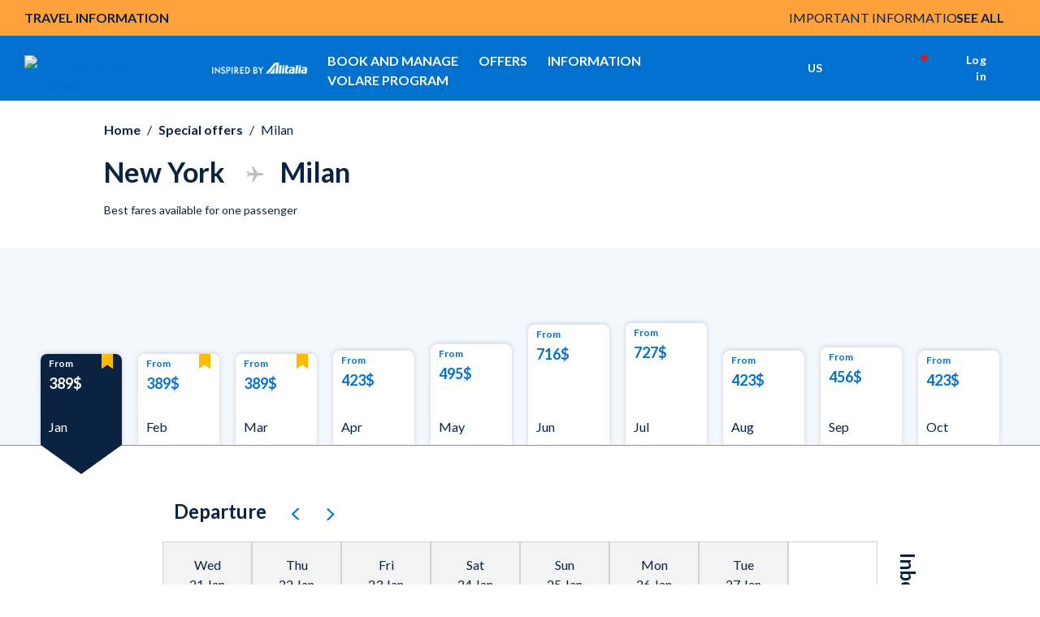

--- FILE ---
content_type: text/html;charset=utf-8
request_url: https://www.ita-airways.com/en_us/offers/all-offers/offer-detail.html?from=NYC&to=MIL&roundTrip=true
body_size: 29168
content:
<!doctype html>

<html dir="ltr" lang="en-us" class="no-js">
	<head><meta name="viewport" content="width=device-width, initial-scale=1.0"><link rel="preload" href="https://www.ita-airways.com/../../content/dam/itaspa/images/booking/loadernew.gif" as="image"><link rel="preload" href="https://www.ita-airways.com/content/dam/itaspa/images/booking/loadernew.gif" as="image"><link rel="preload" href="https://www.ita-airways.com/content/dam/itaspa/loghi/logo_ita_negative_desktop.svg" as="image">


  


<meta charset="UTF-8">





    

    

    

    

    <script defer type="text/javascript" src="https://rum.hlx.page/.rum/@adobe/helix-rum-js@%5E2/dist/micro.js" data-routing="p00000-e000000"></script>
<script type="text/javascript">
        <!-- Fixing Input Auto Zooming on iOS -->
        if (navigator.userAgent.indexOf("iPhone") > -1) {
            const viewport = document.querySelector("[name=viewport]");
            viewport.setAttribute("content", viewport.getAttribute("content") + ", maximum-scale=1.0");
        }
    </script>

    
    

    

    
<title>Flights from New York to Milan | ITA Airways</title>
<meta name="description" content="Fly from New York to Milan with ITA Airways. Discover all exclusive advantages for you and book your ticket now. We look forward to welcoming you on board.">



    



    
        
    
        
    
        
    
        
    
        
    
        
    
        
    
        
    
        
    
        
    
        
    
        
    
        
    
        
    
        
    
        
    
        
    
        
    
        
    
        
    
        
    
        
    
        
    
        
    
        
    
        
    
        
    
        
    



    
    




    <meta http-equiv="X-UA-Compatible" content="IE=edge">

    
    
<script src="https://www.ita-airways.com/etc.clientlibs/clientlibs/granite/jquery.1fc733054ddb2e2fcd4a0f763671047b.js"></script>
<script src="https://www.ita-airways.com/etc.clientlibs/clientlibs/granite/utils.a21d361818b30206df3d6bb4e9432229.js"></script>
<script src="https://www.ita-airways.com/etc.clientlibs/clientlibs/granite/jquery/granite.ed0d934d509c9dab702088c125c92b4f.js"></script>
<script src="https://www.ita-airways.com/etc.clientlibs/foundation/clientlibs/jquery.dd9b395c741ce2784096e26619e14910.js"></script>
<script src="https://www.ita-airways.com/etc.clientlibs/foundation/clientlibs/shared.e9d9a3990d7779c2e8e3361187f3d36b.js"></script>
<script src="https://www.ita-airways.com/etc.clientlibs/clientlibs/granite/jquery-ui.99d8b552b0168e049b4d8a2d5568e57e.js"></script>
<script src="https://www.ita-airways.com/etc.clientlibs/foundation/clientlibs/jquery-ui.3cc462ae7fb48fa3949850e903137f14.js"></script>
<script src="https://www.ita-airways.com/etc.clientlibs/cq/personalization/clientlib/personalization/jcarousel.cc7dea94a274734c99816ecbf9325393.js"></script>
<script src="https://www.ita-airways.com/etc.clientlibs/cq/personalization/clientlib/underscore.60ddccf42f9471735683f31a421d2be0.js"></script>
<script src="https://www.ita-airways.com/etc.clientlibs/cq/personalization/clientlib/personalization/kernel.f669d672edea578c8c57e1d19946b034.js"></script>
<script src="https://www.ita-airways.com/etc.clientlibs/cq/personalization/clientlib/personalization/select2.1253fda17118b06b4fb998a1bb3e56c7.js"></script>
<script src="https://www.ita-airways.com/etc.clientlibs/cq/personalization/clientlib/personalization/ui.f0d2d020664405acd0ae54eb4a8efc63.js"></script>




    
    
        
    
<link rel="stylesheet" href="https://www.ita-airways.com/etc.clientlibs/alitalia/clientlibs/clientlibs-ltr.b9f5f9e5250973dda039f0a8a66987f6.css" type="text/css">



    
    
    
<link rel="stylesheet" href="https://www.ita-airways.com/etc.clientlibs/alitalia/clientlibs/clientlibs.289e63bbb31cc5fd536d28751adee333.css" type="text/css">




    

	
    
<link rel="stylesheet" href="https://www.ita-airways.com/etc.clientlibs/foundation/clientlibs/main.c111e1c7ce3f8444493d965a44cf071c.css" type="text/css">
<script src="https://www.ita-airways.com/etc.clientlibs/foundation/clientlibs/main.be53d5d2acc50492007c4929cbe3ee9e.js"></script>



	
	


    <!--sly data-sly-include="author.html" /-->

    <!-- incluso css richtext custom  -->
    
        
    
<link rel="stylesheet" href="https://www.ita-airways.com/etc.clientlibs/alitalia/clientlibs/clientlibs-richtext-custom-embed.48c2f1ae90e6f59cfb279232c1ac6942.css" type="text/css">



    

    
    
<link rel="stylesheet" href="https://www.ita-airways.com/etc.clientlibs/alitalia/clientlibs/clientlibs-itaspa.271b97e075d41d3442feddd0b8749b9b.css" type="text/css">




    
    
<link rel="stylesheet" href="https://www.ita-airways.com/etc.clientlibs/alitalia/clientlibs/clientlib-site.7e493e6e0005a544c5c1f8a06aeb37dc.css" type="text/css">




    



    <link type="image/x-icon" href="https://www.ita-airways.com/content/dam/alitalia/favicon.ico" rel="icon">
    <link type="image/x-icon" href="https://www.ita-airways.com/content/dam/alitalia/favicon.ico" rel="shortcut icon">

    <link href="https://fonts.googleapis.com/css?family=Monoton" rel="stylesheet" type="text/css">

    <link rel="stylesheet" href="https://cdnjs.cloudflare.com/ajax/libs/font-awesome/4.7.0/css/font-awesome.min.css">

    <link rel="stylesheet" href="https://cdn.jsdelivr.net/npm/bootstrap-icons@1.8.0/font/bootstrap-icons.css">

    <meta name="format-detection" content="telephone=no">

    <!--<link rel="stylesheet" href="/etc/designs/alitalia/clientlibs/css/print.css" media="print">-->

    <!--<script src="/etc/designs/alitalia/clientlibs/js/modernizr.custom.js" type="text/javascript"></script>-->
    <script src="https://www.ita-airways.com/etc.clientlibs/alitalia/clientlibs/clientlibs/resources/js/modernizr.custom.js" type="text/javascript"></script>

    

    <script type="text/javascript">
        var Millemigliagallerylogouturl = "";
        var internalUrl = "/en_us/homepage";
        var jsonProtocol = true;
        var invisibleRecaptchaSiteKey = "6Ldhxj0UAAAAACMfJpZyd7BKzU9ocGMd1W-d2bWw";
        var responsesalesforce = "";   
        var check = responsesalesforce.toLocaleLowerCase();
    
        var cookieAnalytics =  "";
        var urlanalitics = window.location.href;
	    if (urlanalitics.includes('en_si') || urlanalitics.includes('it_lu')) {
          if(check === "false"){
            cookieAnalytics = "denied";
             }else{
               if(check === "true"){
            cookieAnalytics = "granted";
          }
        }
       }
        if (location.protocol !== 'https:') {
            $.ajaxSetup({xhrFields: {withCredentials: true}});
        }

        var translatedMessagesContext = {
            ready: false,
            messages: [],
            keys: []
        };

        var pageSettings = {
            fullMonths: [
                "January",
                "February",
                "March",
                "April",
                "May",
                "June",
                "July",
                "August",
                "September",
                "October",
                "November",
                "December"
            ],
            monthAbbrs: [
                "Jan",
                "Feb",
                "Mar",
                "Apr",
                "May",
                "Jun",
                "Jul",
                "Aug",
                "Sep",
                "Oct",
                "Nov",
                "Dec"
            ],
            fullDays: [
                "Monday",
                "Tuesday",
                "Wednesday",
                "Thursday",
                "Friday",
                "Saturday",
                "Sunday"
            ],
            dayAbbrs: [
                "Mon",
                "Tue",
                "Wed",
                "Thu",
                "Fri",
                "Sat",
                "Sun"
            ],
            dayAbbrsSunday: [
                "Sun",
                "Mon",
                "Tue",
                "Wed",
                "Thu",
                "Fri",
                "Sat"
            ],
            titles: [
                "Previous month",
                "Next month",
                "Previous year",
                "Next year",
                "Today",
                "Show Calendar",
                "Week",
                "Week [[%0%]] of [[%1%]]",
                "Week",
                "Select a date",
                "Click & drag to move",
                "Show first \u201C[[%0%]]\u201D",
                "Go to today's date",
                "Disabled date"
            ],
            labels: {
                "cercaVolo.label.andataritorno": "Round trip",
                "cercaVolo.label.soloandata": "One way",
                "cercaVolo.label.economy": "Economy",
                "cercaVolo.label.business": "Business",
                "cercaVolo.label.passeggeri.single": "Passenger",
                "cercaVolo.label.passeggeri": "Passengers"
            },
            dateFormat: "%m/%d/%Y",
            overlayClose: "Close",
            gbAirports: [],
            dataRecaptchaSiteKey: "6LcochIUAAAAAAelHcLMVs_TQCfUEMaTfu7Bp5Rn"
        };

        try {
            if ("datePickerController" in window) {
                datePickerController.loadLanguage();
            }
            ;
        } catch (err) {
        }
        ;

        function getI18nTranslate(key, unchanged) {
            return (!key || !translatedMessagesContext.ready)
                ? (unchanged ? key : '') :
                translatedMessagesContext.messages[key] || (unchanged ? key : '');
        }

        function setI18nTranslate(key) {
            return translatedMessagesContext.keys.push(key);
        }

        function wcagExternalLinkChecker() {
            var message = "Warning: you are about to leave the present website and be redirected to an external site";
            var externalLinkConfig = "desktop:on, mobile:off";
            var externalLinkMarkets = "us";
            var deviceConfig = window["mobileCheck"] && window["mobileCheck"]()
                ? "mobile:on" : "desktop:on";
            var currentLang = $("html").attr("lang").split("-")[1];
            if (searchStringInArray(currentLang, externalLinkMarkets.split(",")) >= 0
                && externalLinkConfig.replace(/ /g, "").indexOf(deviceConfig) >= 0) {
                $('a').click(function (e) {
                    e.preventDefault();
                    var url = $(this).attr("href");
                    if (isExternal(url)) {
                        if (confirm(message)) {
                            window.open(url);
                        }
                    } else if (url && url.indexOf("javascript") < 0) {
                        if ($(this).attr("target") == "_blank") {
                            window.open(url);
                        } else {
                            location.href = url;
                        }
                    }

                    /* AMS Bugfix #4890 problema link interni js */
                    else {
                        var f = new Function(url);
                        f();
                    }
                    /* Fine bugfix #4890 */
                });
                $("#ssoGatewayBuy").submit(function (event) {
                    if (!confirm(message)) {
                        event.preventDefault();
                    }
                });

                $("#ssoGatewayTransfer").submit(function (event) {
                    if (!confirm(message)) {
                        event.preventDefault();
                    }
                });

                $("#ssoGatewayDonate").submit(function (event) {
                    if (!confirm(message)) {
                        event.preventDefault();
                    }
                });

                $("#ssoGatewayClaim").submit(function (event) {
                    if (!confirm(message)) {
                        event.preventDefault();
                    }
                });
            }

        }

        function searchStringInArray(str, strArray) {
            for (var j = 0; j < strArray.length; j++) {
                if (strArray[j].match(str)) return j;
            }
            return -1;
        }

        function isExternal(url) {
            if (!url || url.indexOf("javascript") >= 0) {
                return false;
            }
            if (url.replace('http://', '').replace('https://', '').split('/')[0].indexOf("alitalia.com") >= 0) {
                return false;
            }
            var match = url.match(/^([^:\/?#]+:)?(?:\/\/([^\/?#]*))?([^?#]+)?(\?[^#]*)?(#.*)?/);
            if (typeof match[1] === "string" && match[1].length > 0 && match[1].toLowerCase() !== location.protocol) return true;
            if (typeof match[2] === "string" && match[2].length > 0 && match[2].replace(new RegExp(":(" + {
                "http:": 80,
                "https:": 443
            }[location.protocol] + ")?$"), "") !== location.host) return true;
            return false;
        }


    </script>

    

    <link rel="stylesheet" href="https://fonts.googleapis.com/css2?family=Josefin+Sans:ital,wght@0,400;0,700&amp;display=swap">
    <link rel="stylesheet" href="https://fonts.googleapis.com/css2?family=Raleway:wght@400;500;700;800&amp;display=swap">
    <link rel="stylesheet" href="https://fonts.googleapis.com/css2?family=Raleway:wght@500;700&amp;display=swap">
    <link href="https://fonts.googleapis.com/css?family=Open+Sans:700,300,400,600" rel="stylesheet" type="text/css">

    <script src="https://www.google.com/recaptcha/api.js"></script>

    
    <!-- <meta http-equiv="cache-control" content="max-age=0" />
    <meta http-equiv="cache-control" content="no-cache" />
    <meta http-equiv="expires" content="0" />
    <meta http-equiv="expires" content="Tue, 01 Jan 1980 1:00:00 GMT" />
    <meta http-equiv="pragma" content="no-cache" /> -->

    



    <script type="text/javascript">
        var isPublishEnvironment = "true";
        var dataCRM = {};
        //base
        const languageCRM = "en";
        const marketCRM = "us"; 
        if (isPublishEnvironment) {
            function createDataCRM() {
                var currentURL = document.URL;
                var currentPageTitle = document.title;
    
                var previousPageURL = sessionStorage.getItem('previousPageURL') || "";
                var previousPageTitle = sessionStorage.getItem('previousPageTitle') || "";
                if (previousPageURL === currentURL && previousPageTitle === currentPageTitle) {

                    dataCRM = {
                        "previousPageURL": previousPageURL,
                        "pageURL": currentURL,
                        "pageTitle": currentPageTitle,
                        "previousPageTitle": previousPageTitle,
                        "pathname": document.location.pathname,
                        "country": marketCRM,
                        "language": languageCRM
                    };
                } else {
                    sessionStorage.setItem('previousPageURL', currentURL);
                    sessionStorage.setItem('previousPageTitle', currentPageTitle);
                    dataCRM = {
                        "previousPageURL": previousPageURL,
                        "pageURL": currentURL,
                        "pageTitle": currentPageTitle,
                        "previousPageTitle": previousPageTitle,
                        "pathname": document.location.pathname,
                        "country": marketCRM,
                        "language": languageCRM
                    };
    

                }
            }  
            createDataCRM();
        }
    </script>
     
    <script type="text/javascript">
	var isPublishEnvironment = "true";
	var currency = "USD";
	var pageTitle = "Dettaglio offerta";
	var now = new Date();
	var hh = now.getHours() < 10 ? "0" + now.getHours() : now.getHours();
	var mm = now.getMinutes() < 10 ? "0" + now.getMinutes() : now.getMinutes();
	var ss = now.getSeconds() <10 ? "0" + now.getSeconds() : now.getSeconds();
	var timestamp = hh + ":" + mm + ":" + ss;
	var dcsid = ""
	var countryCode = "us";
	var languageCode = "en";
	
	function is3PartyCookieAccepted(){
		no3party = getCookie("no3rdparty");
		return (no3party != "1" && no3party != "" );
	}
	function isMarketingCookieAccepted(){
		noMarketing = getCookie("nomarketing");
		return (noMarketing != "1" && noMarketing != "");
	}

function isAdCookieAccepted(){
    try {
        var cookiesDecoded = getCookie("cookiesPolicyCustomization");
        var adStorage = JSON.parse(cookiesDecoded).ad_storage;
    } catch(e) {
        var adStorage = "";
    }
    return (adStorage == "granted");
}


function isAnalyticsCookieAccepted(){
    try {
        var cookiesDecoded = getCookie("cookiesPolicyCustomization");
        var analyticsStorage = JSON.parse(cookiesDecoded).analytics_storage;
    } catch(e) {
        var analyticsStorage = "";
    }
    return (analyticsStorage == "granted");
}

function isPersonalizationCookieAccepted(){
    try {
        var cookiesDecoded = atob(getCookie("cookiesPolicyCustomization"));
        var personalizationStorage = JSON.parse(cookiesDecoded).personalization_storage;
    } catch(e) {
        var personalizationStorage = "";
    }
    return (personalizationStorage == "granted");
}
	function getCookie(cname) {
	    var name = cname + "=";
	    var ca = document.cookie.split(';');
	    for(var i=0; i<ca.length; i++) {
	        var c = ca[i];
	        while (c.charAt(0)==' ') c = c.substring(1);
	        if (c.indexOf(name) == 0) return c.substring(name.length,c.length);
	    }
	    return "";
	}
</script>

<script type="text/javascript">
	var activateWebtrends = false;
	
	/*GTM* base */
	dataLayer = [{}];
	
	/*To insert data BEFORE GTM is started base*/
	function addAnalyticsData(obj){
		for (var attrname in obj) { dataLayer[0][attrname] = obj[attrname]; }
	}
	
	/*To insert data AFTER GTM is started*/
	function pushAnalyticsData(obj){
		var dlObj = {};
		for(var elem in dataLayer){
			/*skip copy of events*/
			if(typeof dataLayer[elem]["event"] == "undefined"){
				for (var attrname in dataLayer[elem]) { dlObj[attrname] = dataLayer[elem][attrname]; }			
			}
		}
		for (var attrname in obj) { dlObj[attrname] = obj[attrname]; }
		dataLayer.push(dlObj);
	}
	
	function getDataLayerData(key){
		var result = "";
		for(var i = dataLayer.length -1 ; i >= 0 && !result; i--){
			result = dataLayer[i][key];
		}
		return result;
	}
	
	function pushAnalyticsEvent(key, value){
		var obj = {};
		obj[key] = value;
		dataLayer.push(obj);
	}
	
	/* function pushAnalyticsIncrementalEvent(key, value){
		var i = dataLayer.length-1;
		var index = 0;
		for(i = dataLayer.length-1; i >= 0 && index == 0; i--){
			if(dataLayer[i][key] && dataLayer[i][key].indexOf(value) == 0){
				index = parseInt(dataLayer[i][key].replace(value, ""));
				
			}
		}
		pushAnalyticsEvent(key, value + (index + 1));
	} */
	
	function pushFanplayrEvent() {
	    console.log("base " + DTMRule);
        pushAnalyticsEvent("event", DTMRule);
    }
	
	function pushAnalyticsEcouponEvent(){
		pushAnalyticsEvent("event", "eCouponFanPlayr");
	}
	
	function activateGTMOnce(section){
		if(isPublishEnvironment === "true"
				&& section == analytics_pageMacroSection){
			activateGTM();
		}
	}

	
	function activateWebtrendsOnce(section){}
	
	function activateDTMRule(DTMRule){
		if(isPublishEnvironment === "true"
				&& DTMRule){
			if(typeof window["_satellite"] !== "undefined"){
				_satellite.track(DTMRule);
			}
			else{
				console.error("Cannot activate DTM rule " + DTMRule 
						+ ". _satellite object not found");
			}
			
		}
	}
	
	var obj = {};
	// header base
	obj['Country'] = countryCode + '_' + languageCode;
	obj['Timestamp'] = timestamp;
	obj['language'] = languageCode;
	obj['currency'] = currency;
	//obj['page'] = pageTitle;
	obj['3PartyCookieAccepted'] = is3PartyCookieAccepted() ? "true" : "false";
	obj['marketingCookieAccepted'] = isMarketingCookieAccepted() ? "true" : "false";
    var urlanalitics = window.location.href;
    if (urlanalitics.includes('en_si') || urlanalitics.includes('it_lu')) {
    obj['ad_storage'] = "denied";
    obj['analytics_storage'] = cookieAnalytics;
    obj['personalization_storage'] = "denied";
    }else{
    obj['ad_storage'] = isAdCookieAccepted() ? "granted" : "denied";
    obj['analytics_storage'] = isAnalyticsCookieAccepted() ? "granted" : "denied";
    obj['personalization_storage'] = isPersonalizationCookieAccepted() ? "granted" : "denied";
    }
	/* This is needed by Target/Launch implementation to discriminate AEM 61 from AEM 65 */

	obj['at_property'] = "aem65";

/*
	var programma_ff = "";
	var numero_ff = "";
	var tipologia_di_telefono = "";
	var prefisso = "";
	obj['programma_ff'] = programma_ff;
	obj['numero_ff'] = numero_ff;
	obj['tipologia_di_telefono'] = tipologia_di_telefono;
	obj['prefisso'] = prefisso;
*/

	
	addAnalyticsData(obj);
	
	
	function onLoginClientContextProfileInitialized_millemiglialogin(){
		var profileStore = CQ_Analytics.ClientContextMgr.getRegisteredStore('profile');
		/* MMLogin e MMcode*/
		var obj = {};
		if (isLoginContextAuthenticated()) {
			var customerNumber = profileStore.getInitProperty('customerNumber', false);
			obj["MMLogin"] = "1";
			obj["MMcode"] = customerNumber;			
		}
		else{
			obj["MMLogin"] = "0";
		}
		addAnalyticsData(obj);
		
		activateGTMOnce("base");
	}
	
	/*inserisce le variabili non disponibili prima del document.ready nel dataLayer nel dataLayer resouce template base*/
	jQuery(document).ready(function(){
		if(is3PartyCookieAccepted()){
			if (window['registerLoginContextProfileCallback']) {
				window['registerLoginContextProfileCallback'](onLoginClientContextProfileInitialized_millemiglialogin);
				
			}
		}
		
		activateWebtrendsOnce("base");
	});
</script>


<script type="text/javascript">
    var analytics_pageMacroSection = "base";

    var origin = localStorage.getItem('origin');
    var originCity = localStorage.getItem('originCity');
    var destination = localStorage.getItem('destination');
    var destinationCity = localStorage.getItem('destinationCity');
    var flight = localStorage.getItem('flight');
    var Returnflight = localStorage.getItem('Returnflight');
    var bpPrinted = localStorage.getItem('bpPrinted');
    var bpSent = localStorage.getItem('bpSent');
    var offloadDone = localStorage.getItem('offloadDone');
    var deepLinkClick = localStorage.getItem('deepLinkClick');
    var removedAncillary = localStorage.getItem('removedAncillary');
    var revenueAncillary = localStorage.getItem('revenueAncillary');
    var bpReprinted = localStorage.getItem('bpReprinted');
    var checkinStarted = localStorage.getItem('checkinStarted');
    var checkinComplete = localStorage.getItem('checkinComplete');
    var checkinError = localStorage.getItem('checkinError');
    var pnr = localStorage.getItem('pnr');
    var departureDate = localStorage.getItem('departureDate');
    var roundTrip = localStorage.getItem('roundTrip');
    var paxAdult = localStorage.getItem('paxAdult');
    var paxYoung = localStorage.getItem('paxYoung');
    var paxChild = localStorage.getItem('paxChild');
    var paxInfant = localStorage.getItem('paxInfant');
    var paymentType = localStorage.getItem('paymentType');
    var baggage = localStorage.getItem('baggage');
    var seat = localStorage.getItem('seat');
    var lounge = localStorage.getItem('lounge');
    var fastTrack = localStorage.getItem('fastTrack');
    var insurance = localStorage.getItem('insurance');
    var paxAdd = localStorage.getItem('paxAdd');
    var daysToFlight = localStorage.getItem('daysToFlight');

    obj['pnr'] = pnr;
    obj['origin'] = origin;
    obj['originCity'] = originCity;
    obj['destination'] = destination;
    obj['destinationCity'] = destinationCity;
    obj['departureDate'] = departureDate;
    obj['roundTrip'] =  roundTrip;
    obj['flight'] = flight;
    obj['Returnflight'] = Returnflight;
    obj['bpPrinted'] = bpPrinted;
    obj['bpSent'] = bpSent;
    obj['offloadDone'] = offloadDone;
    obj['deepLinkClick'] = deepLinkClick;
    obj['removedAncillary'] = removedAncillary;
    obj['revenueAncillary'] = revenueAncillary;
    obj['insurance'] = insurance;
    obj['bpReprinted'] = bpReprinted;
    obj['checkinStarted'] = checkinStarted;
    obj['checkinComplete'] = checkinComplete;
    obj['checkinError'] = checkinError;
    obj['paxAdult'] = paxAdult;
    obj['paxYoung'] = paxYoung;
    obj['paxChild'] = paxChild;
    obj['paxInfant'] = paxInfant;
    obj['baggage'] = baggage;
    obj['seat'] = seat;
    obj['lounge'] = lounge;
    obj['fastTrack'] = fastTrack;
    obj['paxAdd'] = paxAdd;
    obj['daysToFlight'] = daysToFlight;
    obj['paymentType'] = paymentType;

    pushAnalyticsData(obj);

</script>
<!-- Google Tag Manager datalayer addiction template base-->
<script>
                var url = window.location.href;

                var gtmCode = "GTM-H2KN";

                if (url.includes('en_si') || url.includes('it_lu')) {
                    gtmCode = "GTM-WF2FF3";
                }
        (function(w, d, s, l, i) {
        w[l] = w[l] || [];
        w[l].push({
            'gtm.start': new Date().getTime(),
            event: 'gtm.js'
        });
        var f = d.getElementsByTagName(s)[0],
            j = d.createElement(s),
            dl = l != 'dataLayer' ? '&l=' + l : '';
        j.async = true;
        j.src = '//www.googletagmanager.com/gtm.js?id=' + i + dl;
        f.parentNode.insertBefore(j, f);

    })(window, document, 'script', 'dataLayer', gtmCode);

</script>

<!-- End Google Tag Manager -->

    
<script type="text/javascript">
    var analytics_pageMacroSection = "base";

    var origin = localStorage.getItem('origin');
    var originCity = localStorage.getItem('originCity');
    var destination = localStorage.getItem('destination');
    var destinationCity = localStorage.getItem('destinationCity');
    var flight = localStorage.getItem('flight');
    var Returnflight = localStorage.getItem('Returnflight');
    var bpPrinted = localStorage.getItem('bpPrinted');
    var bpSent = localStorage.getItem('bpSent');
    var offloadDone = localStorage.getItem('offloadDone');
    var deepLinkClick = localStorage.getItem('deepLinkClick');
    var removedAncillary = localStorage.getItem('removedAncillary');
    var revenueAncillary = localStorage.getItem('revenueAncillary');
    var bpReprinted = localStorage.getItem('bpReprinted');
    var checkinStarted = localStorage.getItem('checkinStarted');
    var checkinComplete = localStorage.getItem('checkinComplete');
    var checkinError = localStorage.getItem('checkinError');
    var pnr = localStorage.getItem('pnr');
    var departureDate = localStorage.getItem('departureDate');
    var roundTrip = localStorage.getItem('roundTrip');
    var paxAdult = localStorage.getItem('paxAdult');
    var paxYoung = localStorage.getItem('paxYoung');
    var paxChild = localStorage.getItem('paxChild');
    var paxInfant = localStorage.getItem('paxInfant');
    var paymentType = localStorage.getItem('paymentType');
    var baggage = localStorage.getItem('baggage');
    var seat = localStorage.getItem('seat');
    var lounge = localStorage.getItem('lounge');
    var fastTrack = localStorage.getItem('fastTrack');
    var insurance = localStorage.getItem('insurance');
    var paxAdd = localStorage.getItem('paxAdd');
    var daysToFlight = localStorage.getItem('daysToFlight');

    obj['pnr'] = pnr;
    obj['origin'] = origin;
    obj['originCity'] = originCity;
    obj['destination'] = destination;
    obj['destinationCity'] = destinationCity;
    obj['departureDate'] = departureDate;
    obj['roundTrip'] =  roundTrip;
    obj['flight'] = flight;
    obj['Returnflight'] = Returnflight;
    obj['bpPrinted'] = bpPrinted;
    obj['bpSent'] = bpSent;
    obj['offloadDone'] = offloadDone;
    obj['deepLinkClick'] = deepLinkClick;
    obj['removedAncillary'] = removedAncillary;
    obj['revenueAncillary'] = revenueAncillary;
    obj['insurance'] = insurance;
    obj['bpReprinted'] = bpReprinted;
    obj['checkinStarted'] = checkinStarted;
    obj['checkinComplete'] = checkinComplete;
    obj['checkinError'] = checkinError;
    obj['paxAdult'] = paxAdult;
    obj['paxYoung'] = paxYoung;
    obj['paxChild'] = paxChild;
    obj['paxInfant'] = paxInfant;
    obj['baggage'] = baggage;
    obj['seat'] = seat;
    obj['lounge'] = lounge;
    obj['fastTrack'] = fastTrack;
    obj['paxAdd'] = paxAdd;
    obj['daysToFlight'] = daysToFlight;
    obj['paymentType'] = paymentType;

    pushAnalyticsData(obj);

</script>
<!-- Google Tag Manager datalayer addiction template base-->
<script>
                var url = window.location.href;

                var gtmCode = "GTM-H2KN";

                if (url.includes('en_si') || url.includes('it_lu')) {
                    gtmCode = "GTM-WF2FF3";
                }
        (function(w, d, s, l, i) {
        w[l] = w[l] || [];
        w[l].push({
            'gtm.start': new Date().getTime(),
            event: 'gtm.js'
        });
        var f = d.getElementsByTagName(s)[0],
            j = d.createElement(s),
            dl = l != 'dataLayer' ? '&l=' + l : '';
        j.async = true;
        j.src = '//www.googletagmanager.com/gtm.js?id=' + i + dl;
        f.parentNode.insertBefore(j, f);

    })(window, document, 'script', 'dataLayer', gtmCode);

</script>

<!-- End Google Tag Manager -->

    
        <script type="text/javascript">
            function activateDTMRule(DTMRule) {
                if (isPublishEnvironment === "true"
                    && DTMRule) {
                    if (typeof window["_satellite"] !== "undefined") {
                        _satellite.track(DTMRule);
                    } else {
                        console.error("Cannot activate DTM rule " + DTMRule
                            + ". _satellite object not found");
                    }
                }
            }
        </script>
        <!-- inclusion target for ITA start -->


        <!-- footer script start -->
        <!-- footer script end -->
        <!-- header js foo start -->

        <!-- header js foo end -->
        <!-- inclusion target for ITA end -->
    
    <!-- Cloud Services inclusion START template base 1/2 -->
   

<!-- Cloud Services inclusion END -->

    
    
<script src="https://www.ita-airways.com/etc.clientlibs/alitalia/clientlibs/clientlibs-recaptcha.32576e0db3046f0bc506b03270a5330d.js"></script>








    
<link rel="stylesheet" href="https://www.ita-airways.com/etc.clientlibs/alitalia/clientlibs/clientlibs-header-booking-3.b70a0b21a0d51a3bffdcde2a6be8be91.css" type="text/css">
<script src="https://www.ita-airways.com/etc.clientlibs/alitalia/clientlibs/clientlibs-header-booking-3.ab610c91810512682b43e174adbf2ada.js"></script>





<!-- Google Tag Manager -->
<script>
    (function(w, d, s, l, i) {
        w[l] = w[l] || [];
        w[l].push({
            'gtm.start': new Date().getTime(),
            event: 'gtm.js'
        });
        var f = d.getElementsByTagName(s)[0],
            j = d.createElement(s),
            dl = l != 'dataLayer' ? '&l=' + l : '';
        j.async = true;
        j.src = '//www.googletagmanager.com/gtm.js?id=' + i + dl;
        f.parentNode.insertBefore(j, f);
    })(window, document, 'script', 'dataLayer', 'GTM-H2KN');
</script>
<!-- End Google Tag Manager -->


    <script type="text/javascript">
        function activateDTMRule(DTMRule){
            if(isPublishEnvironment === "true"
                && DTMRule){
                if(typeof window["_satellite"] !== "undefined"){
                    _satellite.track(DTMRule);
                }
                else{
                    /*console.error("Cannot activate DTM rule " + DTMRule
                    + ". _satellite object not found");*/
                }
            }
        }
    </script>
    <!-- inclusion target for ITA start -->
    <!-- prod start -->
    
        <script src="https://assets.adobedtm.com/f2dfed6a35b7/04425b44f9de/launch-b085d556149e.min.js" async></script>
    
    <!-- prod end -->
    <!-- preprod/stage/dev start -->
    


<!-- Cloud Services inclusion START  template base 2/2-->
   
<!-- Cloud Services inclusion END -->
<meta name="generator" content="Kleecks"><meta name="robots" content="INDEX,FOLLOW"><meta property="og:title" content="Flights from New York to Milan | ITA Airways"><meta property="og:type" content="website"><meta property="og:site_name" content="ITA Airways"><meta property="og:description" content="Fly from New York to Milan with ITA Airways. Discover all exclusive advantages for you and book your ticket now. We look forward to welcoming you on board."><meta property="og:locale" content="en_US"><meta name="twitter:title" content="Flights from New York to Milan | ITA Airways"><meta name="twitter:description" content="Fly from New York to Milan with ITA Airways. Discover all exclusive advantages for you and book your ticket now. We look forward to welcoming you on board."><meta name="twitter:card" content="summary">
<script>(window.BOOMR_mq=window.BOOMR_mq||[]).push(["addVar",{"rua.upush":"false","rua.cpush":"true","rua.upre":"false","rua.cpre":"false","rua.uprl":"false","rua.cprl":"false","rua.cprf":"false","rua.trans":"SJ-a0d9259e-5dee-4e77-8408-84d65817dd88","rua.cook":"false","rua.ims":"false","rua.ufprl":"false","rua.cfprl":"true","rua.isuxp":"false","rua.texp":"norulematch","rua.ceh":"false","rua.ueh":"false","rua.ieh.st":"0"}]);</script>
                              <script>!function(a){var e="https://s.go-mpulse.net/boomerang/",t="addEventListener";if("False"=="True")a.BOOMR_config=a.BOOMR_config||{},a.BOOMR_config.PageParams=a.BOOMR_config.PageParams||{},a.BOOMR_config.PageParams.pci=!0,e="https://s2.go-mpulse.net/boomerang/";if(window.BOOMR_API_key="8MCV3-X3VBY-UHUMW-QNL9C-AJ6LJ",function(){function n(e){a.BOOMR_onload=e&&e.timeStamp||(new Date).getTime()}if(!a.BOOMR||!a.BOOMR.version&&!a.BOOMR.snippetExecuted){a.BOOMR=a.BOOMR||{},a.BOOMR.snippetExecuted=!0;var i,_,o,r=document.createElement("iframe");if(a[t])a[t]("load",n,!1);else if(a.attachEvent)a.attachEvent("onload",n);r.src="javascript:void(0)",r.title="",r.role="presentation",(r.frameElement||r).style.cssText="width:0;height:0;border:0;display:none;",o=document.getElementsByTagName("script")[0],o.parentNode.insertBefore(r,o);try{_=r.contentWindow.document}catch(O){i=document.domain,r.src="javascript:var d=document.open();d.domain='"+i+"';void(0);",_=r.contentWindow.document}_.open()._l=function(){var a=this.createElement("script");if(i)this.domain=i;a.id="boomr-if-as",a.src=e+"8MCV3-X3VBY-UHUMW-QNL9C-AJ6LJ",BOOMR_lstart=(new Date).getTime(),this.body.appendChild(a)},_.write("<bo"+'dy onload="document._l();">'),_.close()}}(),"".length>0)if(a&&"performance"in a&&a.performance&&"function"==typeof a.performance.setResourceTimingBufferSize)a.performance.setResourceTimingBufferSize();!function(){if(BOOMR=a.BOOMR||{},BOOMR.plugins=BOOMR.plugins||{},!BOOMR.plugins.AK){var e="true"=="true"?1:0,t="",n="amjg2syxfuxm22lq7o2a-f-f406dcbd7-clientnsv4-s.akamaihd.net",i="false"=="true"?2:1,_={"ak.v":"39","ak.cp":"1475738","ak.ai":parseInt("732822",10),"ak.ol":"0","ak.cr":8,"ak.ipv":4,"ak.proto":"h2","ak.rid":"2371d19b","ak.r":47370,"ak.a2":e,"ak.m":"a","ak.n":"essl","ak.bpcip":"3.18.109.0","ak.cport":49496,"ak.gh":"23.208.24.77","ak.quicv":"","ak.tlsv":"tls1.3","ak.0rtt":"","ak.0rtt.ed":"","ak.csrc":"-","ak.acc":"","ak.t":"1769012148","ak.ak":"hOBiQwZUYzCg5VSAfCLimQ==964Mrs5cYAlrL0t1eVe08V6tBV+DTChHBOtM6Ksfr4l0G/[base64]","ak.pv":"100","ak.dpoabenc":"","ak.tf":i};if(""!==t)_["ak.ruds"]=t;var o={i:!1,av:function(e){var t="http.initiator";if(e&&(!e[t]||"spa_hard"===e[t]))_["ak.feo"]=void 0!==a.aFeoApplied?1:0,BOOMR.addVar(_)},rv:function(){var a=["ak.bpcip","ak.cport","ak.cr","ak.csrc","ak.gh","ak.ipv","ak.m","ak.n","ak.ol","ak.proto","ak.quicv","ak.tlsv","ak.0rtt","ak.0rtt.ed","ak.r","ak.acc","ak.t","ak.tf"];BOOMR.removeVar(a)}};BOOMR.plugins.AK={akVars:_,akDNSPreFetchDomain:n,init:function(){if(!o.i){var a=BOOMR.subscribe;a("before_beacon",o.av,null,null),a("onbeacon",o.rv,null,null),o.i=!0}return this},is_complete:function(){return!0}}}}()}(window);</script></head>
	<body class="KL-D-15 KL-LANG-en KL-P_URL_1-en_us KL-P_URL_2-offers KL-P_URL_3-all-offers KL-URL-offer-detail_html KL-GET-from KL-GET-from_NYC KL-GET-to KL-GET-to_MIL KL-GET-roundTrip KL-GET-roundTrip_true KL-URL-LEVEL-4 KL-CMS_URL-LEVEL-4 KL-UA-DESKTOP sp-LISTING KL-SUB-offers-pages"><!-- Google Tag Manager analitics-top-body-->
<noscript>
    <iframe title="google tag manager" src="https://www.googletagmanager.com/ns.html?id=GTM-H2KN" style="display: none; visibility: hidden"></iframe>
</noscript>
<script type="text/javascript">
	// top body
	function activateGTM() {
		console.log("activating GTM");
		var url = window.location.href;

		var gtmCode = "GTM-H2KN";

		if (url.includes('en_si') || url.includes('it_lu')) {
			gtmCode = "GTM-WF2FF3";
		}
		var w = window;
		var d = document;
		var s = 'script';
		var l = 'dataLayer';
		var i = gtmCode;

		w[l] = w[l] || [];
		w[l].push({
			'gtm.start' : new Date().getTime(),
			event : 'gtm.js'
		});
		var f = d.getElementsByTagName(s)[0], j = d.createElement(s), dl = l != 'dataLayer' ? '&l=' + l : '';
		j.async = true;
		j.src = '//www.googletagmanager.com/gtm.js?id=' + i + dl;
		f.parentNode.insertBefore(j, f);
	}

</script>

<!-- End Google Tag Manager -->
<div class="mainWrapper">
	
    
	

	


	


    


    
<link rel="stylesheet" href="https://www.ita-airways.com/etc.clientlibs/alitalia/clientlibs/clientlibs-developerIta-embed.6688094d54c4b89126bbf83c466588e5.css" type="text/css">
<script src="https://www.ita-airways.com/etc.clientlibs/alitalia/clientlibs/clientlibs-developerIta-embed.4a7fc282b954d802778df630ff89ec80.js"></script>




    
<link rel="stylesheet" href="https://www.ita-airways.com/etc.clientlibs/alitalia/clientlibs/clientlibs-header-airways-embed.a12dd05c721805974b6a3fcdd491201e.css" type="text/css">
<script src="https://www.ita-airways.com/etc.clientlibs/alitalia/clientlibs/clientlibs-header-airways-embed.35b6ef1599a45b74cefe4e66af48a525.js"></script>













<header class="main-header header-airways">
    
    <div class="header-airways-warning">
        <div class="container headernewsRow">
            <div class="row-custom newsbox-airways headernewsRow">
                <h2 class="news-info col-lg-3">TRAVEL INFORMATION</h2>
                <div class="news-wrap col-lg-7 col-12">
                    <div class="news">
                        <a class="news__item" href="https://www.ita-airways.com/en_us/fly-ita/news-and-activities/news/important-information-for-passengers.html" target="_blank" title="important information for passengers">IMPORTANT INFORMATION FOR PASSENGERS <span class="arrow__right"></span></a>
                    
                        <a class="news__item" href="https://www.ita-airways.com/en_us/fly-ita/news-and-activities/news/information-service-dogs.html" target="_blank" title="information service dogs">INFORMATION ON SERVICE DOGS FOR PASSENGERS WITH DISABILITIES <span class="arrow__right"></span></a>
                    </div>
                    
                </div>
                <a class="news-view-all" aria-label="header.wcag.flashnews.viewall.label" href="https://www.ita-airways.com/en_us/fly-ita/news-and-activities/news.html" target="_self" title="news">SEE ALL <span class="arrow__right"></span></a>
                
            </div>
        </div>
    </div>
    <div class="ita-blue">
        <div class="container position-relative headernewsRow">
            <div class="row-custom headermenu-airways align-items-center headernewsRow">
                <div class="logobox-airways">
                    <a id="linkhomepage" href="https://www.ita-airways.com/en_us" target="_self" title="en_us">
                        <img src="https://www.ita-airways.com/content/dam/itaspa/loghi/logo_ita_negative_desktop.svg" class="main-logo klcp" alt="ITA Airways -  go to homepage" loading="eager">
                    </a>
                    
                    <a id="header-third-logo" href="https://www.ita-airways.com/en_us/fly-ita/news-and-activities/news/inspired-by-alitalia.html" target="_self" title="inspired by alitalia">
                        <img src="https://www.ita-airways.com/content/dam/ita/loghi/dual%20brand%202x.png" class="third-logo" alt loading="lazy">
                    </a>
                </div>
                <div class="mainmenubox-airways"><ul class="main-menu"> 
 <li class="menu-firstlev-element"> <button target="_self" aria-haspopup="menu" aria-expanded="false" aria-controls="flyout-menu-0" id="firstlevel-0" class="firstlev">BOOK AND MANAGE</button> 
  <div class="secondlev" aria-labelledby="firstlevel-0" style="display: none;"> 
   <div class="secondlev-wrapper"> 
    <div class="secondlev-title">
     BOOK
    </div> 
    <div class="secondlev-separator"></div> 
    <ul class="secondlev-links"> 
     <li class="menu-secondlev-element"> <a id="alloferlinktoload-0" target="_self" class="secondlev-link" href="https://www.ita-airways.com/en_us/booking.html" title="booking">Book flight</a> </li> 
     <li class="menu-secondlev-element"> <a id="alloferlinktoload-0" target="_self" class="secondlev-link" href="https://www.ita-airways.com/en_us/booking.multileg.html" title="booking.multileg">Multi-leg</a> </li> 
    </ul> 
   </div> 
   <div class="secondlev-wrapper"> 
    <div class="secondlev-title">
     MANAGE
    </div> 
    <div class="secondlev-separator"></div> 
    <ul class="secondlev-links"> 
     <li class="menu-secondlev-element"> <a target="_self" class="secondlev-link" href="https://www.ita-airways.com/en_us/check-in-search.html" title="check in search">Check in</a> </li> 
     <li class="menu-secondlev-element"> <a target="_self" class="secondlev-link" href="https://www.ita-airways.com/en_us/manage-my-booking.html" title="manage my booking">Manage your flight </a> </li> 
     <li class="menu-secondlev-element"> <a target="_self" class="secondlev-link" href="https://www.ita-airways.com/en_us/manage-my-booking.html" title="manage my booking">Changes and refunds</a> </li> 
     <li class="menu-secondlev-element"> <a target="_self" class="secondlev-link" href="https://www.ita-airways.com/en_us/fly-ita/travel-classes/get-an-upgrade.html" title="get an upgrade">Get an upgrade </a> </li> 
     <li class="menu-secondlev-element"> <a target="_self" class="secondlev-link" href="https://www.ita-airways.com/en_us/time-to-think.html" title="time to think">Time to think</a> </li> 
     <li class="menu-secondlev-element"> <a target="_self" class="secondlev-link" href="https://www.ita-airways.com/en_us/info-voli.html" title="info voli">Flight Status </a> </li> 
    </ul> 
   </div> 
   <div class="secondlev-wrapper"> 
    <div class="secondlev-title">
     EXTRA
    </div> 
    <div class="secondlev-separator"></div> 
    <ul class="secondlev-links"> 
     <li class="menu-secondlev-element"> <a target="_self" class="secondlev-link" href="https://www.ita-airways.com/en_us/fly-ita/additional-services/extra/extra-baggage.html" title="extra baggage">Extra baggage</a> </li> 
     <li class="menu-secondlev-element"> <a target="_self" class="secondlev-link" href="https://www.ita-airways.com/en_us/fly-ita/additional-services/extra/seats-assignment.html" title="seats assignment">Seat selection</a> </li> 
     <li class="menu-secondlev-element"> <a target="_self" class="secondlev-link" href="https://www.ita-airways.com/en_us/offers/promo-pack.html" title="promo pack">Promo Pack</a> </li> 
     <li class="menu-secondlev-element"> <a target="_self" class="secondlev-link" href="https://www.ita-airways.com/en_us/fly-ita/additional-services/extra/lounges.html" title="lounges">Lounges</a> </li> 
     <li class="menu-secondlev-element"> <a target="_self" class="secondlev-link" href="https://www.ita-airways.com/en_us/fly-ita/additional-services/extra.html" title="extra">See all</a> </li> 
    </ul> 
   </div> 
   <div class="secondlev-wrapper"> 
    <div class="secondlev-title">
     PARTNER
    </div> 
    <div class="secondlev-separator"></div> 
    <ul class="secondlev-links"> 
     <li class="menu-secondlev-element"> <a target="_self" class="secondlev-link" href="https://www.ita-airways.com/en_us/fly-ita/additional-services/partner/car-rental.html" title="car rental">Car rental</a> </li> 
     <li class="menu-secondlev-element"> <a target="_self" class="secondlev-link" href="https://www.ita-airways.com/en_us/fly-ita/additional-services/partner/booking.html" title="booking">Hotel</a> </li> 
     <li class="menu-secondlev-element"> <a target="_self" class="secondlev-link" href="https://www.ita-airways.com/en_us/fly-ita/additional-services/partner/transfer.html" title="transfer">Transfer from/to Airport</a> </li> 
     <li class="menu-secondlev-element"> <a target="_self" class="secondlev-link" href="https://www.ita-airways.com/en_us/fly-ita/additional-services/partner.html" title="partner">See all</a> </li> 
    </ul> 
   </div> 
  </div> </li> 
 <li class="menu-firstlev-element"> <button target="_blank" aria-haspopup="menu" aria-expanded="false" aria-controls="flyout-menu-1" id="firstlevel-1" class="firstlev">OFFERS</button> 
  <div class="secondlev" aria-labelledby="firstlevel-1" style="display: none;"> 
   <div class="secondlev-wrapper"> 
    <div class="secondlev-title">
     OFFERS
    </div> 
    <div class="secondlev-separator"></div> 
    <ul class="secondlev-links"> 
     <li class="menu-secondlev-element"> <a id="alloferlinktoload-1" target="_self" class="secondlev-link" href="https://www.ita-airways.com/en_us/offers.html" title="offers">All offers</a> </li> 
     <li class="menu-secondlev-element"> <a id="alloferlinktoload-1" target="_blank" class="secondlev-link" href="https://www.ita-airways.com/en_us/offers/all-offers/ski-destinations.html" title="ski destinations">Mountain holidays</a> </li> 
     <li class="menu-secondlev-element"> <a id="alloferlinktoload-1" target="_self" class="secondlev-link" href="https://www.ita-airways.com/en_us/offers/summer-destinations.html" title="summer destinations">Summer Destinations 2026</a> </li> 
    </ul> 
   </div> 
   <div class="secondlev-wrapper"> 
    <div class="secondlev-title">
     PRODUCTS AND SERVICES
    </div> 
    <div class="secondlev-separator"></div> 
    <ul class="secondlev-links"> 
     <li class="menu-secondlev-element"> <a target="_self" class="secondlev-link" href="https://www.ita-airways.com/en_us/flight-train.html" title="flight train">Plane + Train</a> </li> 
    </ul> 
   </div> 
   <div class="secondlev-wrapper"> 
    <div class="secondlev-title">
     AGREEMENTS AND PROMOTIONS
    </div> 
    <div class="secondlev-separator"></div> 
    <ul class="secondlev-links"> 
     <li class="menu-secondlev-element"> <a target="_self" class="secondlev-link" href="https://www.ita-airways.com/en_us/offers/mice.html" title="mice">MICE</a> </li> 
    </ul> 
   </div> 
  </div> </li> 
 <li class="menu-firstlev-element"> <button target="_blank" aria-haspopup="menu" aria-expanded="false" aria-controls="flyout-menu-2" id="firstlevel-2" class="firstlev">INFORMATION</button> 
  <div class="secondlev" aria-labelledby="firstlevel-2" style="display: none;"> 
   <div class="secondlev-wrapper"> 
    <div class="secondlev-title">
     ASSISTANCE AND SUPPORT
    </div> 
    <div class="secondlev-separator"></div> 
    <ul class="secondlev-links"> 
     <li class="menu-secondlev-element"> <a id="alloferlinktoload-2" target="_self" class="secondlev-link" href="https://www.ita-airways.com/en_us/support/assistance/special-assistance-us.html?src=menuAssistenza" title="special assistance us">Reduced mobility passengers</a> </li> 
     <li class="menu-secondlev-element"> <a id="alloferlinktoload-2" target="_self" class="secondlev-link" href="https://www.ita-airways.com/en_us/support/assistance/autism-program.html" title="autism program">Autism program</a> </li> 
     <li class="menu-secondlev-element"> <a id="alloferlinktoload-2" target="_self" class="secondlev-link" href="https://www.ita-airways.com/en_us/support/baggage-assistance.html" title="baggage assistance">Baggage assistance</a> </li> 
     <li class="menu-secondlev-element"> <a id="alloferlinktoload-2" target="_self" class="secondlev-link" href="https://www.ita-airways.com/en_us/support-faq.html" title="support faq">Support</a> </li> 
     <li class="menu-secondlev-element"> <a id="alloferlinktoload-2" target="_self" class="secondlev-link" href="https://www.ita-airways.com/en_us/support/utilities.html" title="utilities">Utilities</a> </li> 
     <li class="menu-secondlev-element"> <a id="alloferlinktoload-2" target="_blank" class="secondlev-link" href="https://www.complaint.ita-airways.com/s/complaint?language=en_US&amp;market=US">Comments and complaints</a> </li> 
    </ul> 
   </div> 
   <div class="secondlev-wrapper"> 
    <div class="secondlev-title">
     INFORMATION
    </div> 
    <div class="secondlev-separator"></div> 
    <ul class="secondlev-links"> 
     <li class="menu-secondlev-element"> <a target="_self" class="secondlev-link" href="https://www.ita-airways.com/en_us/fly-ita/organize-your-trip.html" title="organize your trip">Organize your trip</a> </li> 
     <li class="menu-secondlev-element"> <a target="_self" class="secondlev-link" href="https://www.ita-airways.com/en_us/fly-ita/check-in.html" title="check in">All about check-in</a> </li> 
     <li class="menu-secondlev-element"> <a target="_self" class="secondlev-link" href="https://www.ita-airways.com/en_us/fly-ita/baggage.html" title="baggage">Baggage</a> </li> 
     <li class="menu-secondlev-element"> <a target="_self" class="secondlev-link" href="https://www.ita-airways.com/en_us/fly-ita/airports.html" title="airports">At the airport</a> </li> 
     <li class="menu-secondlev-element"> <a target="_self" class="secondlev-link" href="https://www.ita-airways.com/en_us/fly-ita/in-flight.html" title="in flight">In flight</a> </li> 
     <li class="menu-secondlev-element"> <a target="_blank" class="secondlev-link" href="https://www.ita-airways.com/en_us/fly-ita/travel-classes.html" title="travel classes">Travel classes</a> </li> 
    </ul> 
   </div> 
  </div> </li> 
 <li class="menu-firstlev-element"> <button target="_blank" aria-haspopup="menu" aria-expanded="false" aria-controls="flyout-menu-3" id="firstlevel-3" class="firstlev">VOLARE PROGRAM</button> 
  <div class="secondlev" aria-labelledby="firstlevel-3" style="display: none;"> 
   <div class="secondlev-wrapper"> 
    <div class="secondlev-title">
     INFORMATION
    </div> 
    <div class="secondlev-separator"></div> 
    <ul class="secondlev-links"> 
     <li class="menu-secondlev-element"> <a id="alloferlinktoload-3" target="_self" class="secondlev-link" href="https://www.ita-airways.com/en_us/volare.html" title="volare">Volare Program</a> </li> 
     <li class="menu-secondlev-element"> <a id="alloferlinktoload-3" target="_self" class="secondlev-link" href="https://www.ita-airways.com/en_us/volare/avventura.html" title="avventura">Volare AVVENTURA</a> </li> 
     <li class="menu-secondlev-element"> <a id="alloferlinktoload-3" target="_self" class="secondlev-link" href="https://www.ita-airways.com/en_us/volare/business-club.html" title="business club">SME Program</a> </li> 
     <li class="menu-secondlev-element"> <a id="alloferlinktoload-3" target="_self" class="secondlev-link" href="https://www.ita-airways.com/en_us/volare/accrual.html" title="accrual">How to accumulate points</a> </li> 
     <li class="menu-secondlev-element"> <a id="alloferlinktoload-3" target="_self" class="secondlev-link" href="https://www.ita-airways.com/en_us/volare/redemption.html" title="redemption">How to redeem your points</a> </li> 
     <li class="menu-secondlev-element"> <a id="alloferlinktoload-3" target="_self" class="secondlev-link" href="https://www.ita-airways.com/en_us/volare/exclusive-club.html" title="exclusive club">Our Clubs</a> </li> 
     <li class="menu-secondlev-element"> <a id="alloferlinktoload-3" target="_self" class="secondlev-link" href="https://www.ita-airways.com/en_us/volare/theprogram/regulations.html" title="regulations">Program Regulation</a> </li> 
    </ul> 
   </div> 
   <div class="secondlev-wrapper"> 
    <div class="secondlev-title">
     OFFERS AND BENEFITS
    </div> 
    <div class="secondlev-separator"></div> 
    <ul class="secondlev-links"> 
     <li class="menu-secondlev-element"> <a target="_blank" class="secondlev-link" href="https://www.loyaltyprogram.ita-airways.com/en_gb/">Our partners</a> </li> 
     <li class="menu-secondlev-element"> <a target="_self" class="secondlev-link" href="https://www.ita-airways.com/en_us/volare/executivereserved.html" title="executivereserved">Executive Reserved</a> </li> 
     <li class="menu-secondlev-element"> <a target="_self" class="secondlev-link" href="https://www.ita-airways.com/en_us/volare/promotions.html" title="promotions">Our promotions</a> </li> 
     <li class="menu-secondlev-element"> <a target="_blank" class="secondlev-link" href="https://www.volare.ita-airways.com/myloyalty/s/registration?language=en_US&amp;market=us&amp;source=web&amp;startURL=https%3A%2F%2Fwww.ita-airways.com%2Fen_us%2Fhomepage.html">Subscribe now</a> </li> 
    </ul> 
   </div> 
  </div> </li> 
</ul></div>
                <div class="usermenubox-airways">
                    <div class="languagebox-wrapper">
                        <a href="javascript:void(0);" class="language-button" role="dialog" aria-haspopup="dialog" aria-label="header.wcag.language.change.label us | en">
                            <span class="language-icon white-globe"></span>
                            <span class="language">us</span>
                        </a>
                        <div class="language-dialog" style="display: none;" role="dialog">
                            <div class="language-dialog-header">
                                <div class="language-dialog-title">Select country</div>
                            </div>
                            <div class="language-dialog-body">
                                <div class="flag-row">
                                    <label class="label-seleziona">Fast selection</label>
                                    <div class="custom-row--alt flag-select-container">
                                        <a class="flag-shortcut-wrap " href="https://www.ita-airways.com/it_it" title="it_it">
                                            <div class="flag-shortcut">
                                                <span class="icon icon--it"></span>
                                                <span class="shortcut__lang"></span>
                                            </div>
                                        </a>
                                        <a class="flag-shortcut-wrap selected" href="https://www.ita-airways.com/en_us" title="en_us">
                                            <div class="flag-shortcut">
                                                <span class="icon icon--us"></span>
                                                <span class="shortcut__lang"></span>
                                            </div>
                                        </a>
                                        <a class="flag-shortcut-wrap " href="https://www.ita-airways.com/en_gb" title="en_gb">
                                            <div class="flag-shortcut">
                                                <span class="icon icon--uk"></span>
                                                <span class="shortcut__lang"></span>
                                            </div>
                                        </a>
                                        <a class="flag-shortcut-wrap " href="https://www.ita-airways.com/fr_fr" title="fr_fr">
                                            <div class="flag-shortcut">
                                                <span class="icon icon--fr"></span>
                                                <span class="shortcut__lang"></span>
                                            </div>
                                        </a>
                                        <a class="flag-shortcut-wrap " href="https://www.ita-airways.com/es_es" title="es_es">
                                            <div class="flag-shortcut">
                                                <span class="icon icon--es"></span>
                                                <span class="shortcut__lang"></span>
                                            </div>
                                        </a>
                                    </div>
                                </div>
                                <div class="select-language-row">
                                    <label class="label-opure">Or</label>
                                    <div class="select-wrap uno">
                                        <label class="languageMenu-label" for="country">Country</label>
                                        <select id="country" name="country" class="select--country languageMenu-country">
                                            
                                            
                                        </select>
                                    </div>
                                    <div class="select-wrap">
                                        <label class="languageMenu-label" for="lang">Language</label>
                                        <select id="lang" name="lang" class="select--lang languageMenu-language">
                                            
                                            
                                        </select>
                                    </div>
                                </div>
                            </div>
                            <div class="language-dialog-footer">
                                <div class="language-dialog-choose-buttons">
                                    <a href="javascript:;" role="button" class="language-dialog__button-white language-dialog-cancel">
                                        <span class="language-dialog-button-text-blue">Cancel</span>
                                    </a>
                                    <a href="javascript:;" role="button" class="language-dialog__button-blue language-dialog-confirm">
                                        <span class="language-dialog-button-text-white">Confirm</span>
                                    </a>
                                </div>
                            </div>
                        </div>
                    </div>
                    <div class="search-wrapper">
                        <a href="javascript:void(0);" role="button" class="search-button-new" aria-haspopup="dialog" aria-controls="ita-search-dialog" aria-expanded="false" aria-label="Click here and digit the item you are looking for">
                            <div class="search-new" aria-hidden="true"></div>
                            <span class="search-icon white-search" aria-hidden="true"></span>
                        </a>
                    </div>
                    <div class="accessibility-prm-wrapper">
                        <a target="_blank" aria-label="Assistance for travelers with disabilities and reduced mobility" href="https://www.ita-airways.com/en_us/support/assistance/special-assistance-us.html?src=iconWheelchair" title="special assistance us">
                            <span class="white-accessibility-prm"></span>
                        </a>
                    </div>
                    <div class="notificationbox-wrapper">
                        <a href="javascript:void(0);" id="clickdesktop" aria-expanded="false" role="button" class="notification-button" aria-haspopup="dialog" aria-label="Click here to display last notifications">
                            <div class="notification-new "></div>
                            <span class="notification-icon white-bell"></span>
                        </a>
                        <div class="notification-dialog" style="display: none;" role="dialog">
                            <ul class="notification-list">
                                <li class="notification-element" data-index="0">
                                    <a target="_blank" href="https://www.ita-airways.com/en_us/offers/houston.html" title="houston">New flights from Houston to Rome as from 1 May 2026</a>
                                    <div class="notification-close"><span class="midnight-close"></span></div>
                                </li>
<li class="notification-element" data-index="1">
                                    <a target="_blank" href="https://www.ita-airways.com/en_us/offers/mauritius.html" title="mauritius">New flight Rome – Mauritius</a>
                                    <div class="notification-close"><span class="midnight-close"></span></div>
                                </li>
<li class="notification-element" data-index="2">
                                    <a target="_blank" href="https://www.ita-airways.com/en_us/offers/alghero.html" title="alghero">Fly&nbsp;to&nbsp;Alghero&nbsp;and&nbsp;discover the&nbsp;wonders&nbsp;of&nbsp;Sardinia. Find out more</a>
                                    <div class="notification-close"><span class="midnight-close"></span></div>
                                </li>

                                <li class="no-notifications" style="display: none;">
                                    No notification
                                </li>
                            </ul>
                        </div>
                    </div>
                    <div class="usermenubox-wrapper">
                        
                            <div class="loggedUsername b2c" style="display: none">
                                <div class="logged-user">
                                    <a href="https://www.volare.ita-airways.com/myloyalty/s/?language=en">
                                        <div class="logged-user-namesurname">
                                            <span class="name"></span>
                                            <span class="surname"></span>
                                        </div>
                                    </a>
                                    <div class="logged-user-puntiVolare">
                                        <span class="puntiVolareQuantity"></span>
                                    </div>
                                </div>
                                <a href="https://www.volare.ita-airways.com/myloyalty/s/?language=en" class="logged-user-initials myprofileUrl" data-url-area-personale="https://www.volare.ita-airways.com/myloyalty/s/?language=en">
                                    <span class="initials"></span>
                                </a>
                            </div>
                            <div class="notLogged" style="display: none">
                                <a onclick="setmarketANdCode(this)" data-link="https://www.volare.ita-airways.com/myloyalty/s/login/?language=en_US&amp;market=us&amp;source=web" href="#" class="usermenubox__link usermenubox__link--signin selectorloginIta">
                                    <span class="usermenubox__text">Log in</span>
                                </a>
                                <a onclick="setmarketANdCode(this)" data-link="https://www.volare.ita-airways.com/myloyalty/s/registration?language=en_US&amp;market=us&amp;source=web" href="#" class="usermenubox__link usermenubox__link--signup selectorRegisterIta hide">
                                    <span class="usermenubox__text">Register</span>
                                </a>
                            </div>
                            
                        
                        
                    </div>
                </div>
                <div class="mainmenubox-airways-mob">
                    <div class="notificationbox-wrapper">
                        <a href="javascript:void(0);" id="clickmobile" role="button" aria-expanded="false" data-attr="notification2" class="notification-button" aria-haspopup="dialog" aria-label="Click here to display last notifications">
                            <div class="notification-new "></div>
                            <span class="notification-icon white-bell"></span>
                        </a>
                    </div>
                    
                        <div class="loggedUsername b2c" style="display: none">
                            <a onclick="redirectareapersonale()" class="logged-user-initials myprofileUrl" data-url-area-personale="https://www.volare.ita-airways.com/myloyalty/s/?language=en">
                                <span class="initials"></span>
                            </a>
                        </div>
                        <div class="main-menu-button">
                            <span class="white-hamburger-menu"></span>
                        </div>
                    
                    
                </div>
            </div>
            <div class="row-custom notification-airways-mob">
                <div class="notification-dialog" style="display: none;" role="dialog">
                    <ul class="notification-list">
                        
                            <li class="notification-element" data-index="0">
                                <a target="_blank" href="https://www.ita-airways.com/en_us/offers/houston.html" title="houston">New flights from Houston to Rome as from 1 May 2026</a>
                                <div class="notification-close"><span class="midnight-close"></span></div>
                            </li>
                            <hr class="notification-hr">
                        
                            <li class="notification-element" data-index="1">
                                <a target="_blank" href="https://www.ita-airways.com/en_us/offers/mauritius.html" title="mauritius">New flight Rome – Mauritius</a>
                                <div class="notification-close"><span class="midnight-close"></span></div>
                            </li>
                            <hr class="notification-hr">
                        
                            <li class="notification-element" data-index="2">
                                <a target="_blank" href="https://www.ita-airways.com/en_us/offers/alghero.html" title="alghero">Fly&nbsp;to&nbsp;Alghero&nbsp;and&nbsp;discover the&nbsp;wonders&nbsp;of&nbsp;Sardinia. Find out more</a>
                                <div class="notification-close"><span class="midnight-close"></span></div>
                            </li>
                            
                        
                        <li class="no-notifications" style="display: none;">
                            No notification
                        </li>
                    </ul>
                </div>
            </div>
            <div class="row-custom main-menu-mob">
                <div class="searchBox-wrapper">
                    <form id="searchBarInputMobileHeader" class="search-bar-new" action="https://www.ita-airways.com/en_us/offers/all-offers/offer-detail.headersearchsubmit.html" method="get" onsubmit="gsaHeader.onSubmitGsaMobile(this)">
                        <div id="search-bar-container-mobile-header">
                            <input type="text" class="search-bar__input_new_mobile" aria-describedby="search-addon" aria-label="header.wcag.search.input.label" onkeyup="gsaHeader.myAutocompleteMobile(this)" id="search-bar__input_new_mobile-header" name="search-bar__input" placeholder="What are you looking for?" autocomplete="off">
                        </div>
                    </form>
                </div>
                <div class="mainmenubox-wrapper">
                    <ul>
                        <li class="menu-firstlev-element">
                            <a target="_self" id="firstlevel-mob-0" class="firstlev">
                                BOOK AND MANAGE
                                <span class="blue-arrow-chevron__right"></span>
                            </a>
                        </li>
<li class="menu-firstlev-element">
                            <a target="_blank" id="firstlevel-mob-1" class="firstlev">
                                OFFERS
                                <span class="blue-arrow-chevron__right"></span>
                            </a>
                        </li>
<li class="menu-firstlev-element">
                            <a target="_blank" id="firstlevel-mob-2" class="firstlev">
                                INFORMATION
                                <span class="blue-arrow-chevron__right"></span>
                            </a>
                        </li>
<li class="menu-firstlev-element">
                            <a target="_blank" id="firstlevel-mob-3" class="firstlev">
                                VOLARE PROGRAM
                                <span class="blue-arrow-chevron__right"></span>
                            </a>
                        </li>

                        <li class="menu-firstlev-element">
                            <a href="javascript:void(0);" class="language-button-mob firstlev" role="button" aria-haspopup="dialog" aria-label="header.wcag.language.change.label us | en">
                                <div class="language-wrapper">
                                    <span class="language-icon black-globe"></span>
                                    <span class="language">us - en</span>
                                </div>
                                <span class="blue-arrow-chevron__right"></span>
                            </a>
                        </li>
                        <li class="menu-firstlev-element">
                            <a target="_blank" class="firstlev" aria-label="Assistance for travelers with disabilities and reduced mobility" href="https://www.ita-airways.com/en_us/support/assistance/special-assistance-us.html?src=iconWheelchair" title="special assistance us">
                                <div class="accessibility-prm-wrapper-mob">
                                    <span class="accessibility-prm-icon black-accessibility-prm"></span>
                                    <span class="accessibility-prm">ASSISTANCE</span>
                                </div>
                                <span class="blue-arrow-chevron__right"></span>
                            </a>
                       </li>
                       <li class="menu-firstlev-element">
                            <a onclick="setmarketANdCode(this)" data-link="https://www.volare.ita-airways.com/myloyalty/s/login/?language=en_US&amp;market=us&amp;source=web" href="#" class="firstlev">
                                <span class="usermenubox__text">Log in</span>
                                <span class="blue-arrow-chevron__right"></span>
                            </a>
                        </li>
                    </ul>
                </div>
            </div>
        </div>
        <div class="language-dialog-mob" style="display: none;" role="dialog">
            <div class="language-dialog-header">
                <div class="language-close">
                    <button class="close-button">
                        <span class="icon icon--close--black language-close-button" aria-hidden="true"></span>
                        Close
                    </button>
                    <span class="language-dialog-title">Select country</span>
                </div>
            </div>
            <div class="language-dialog-body">
                <div class="flag-row">
                    <label class="label-seleziona">Fast selection</label>
                    <div class="custom-row--alt flag-select-container">
                        <a class="flag-shortcut-wrap " href="https://www.ita-airways.com/it_it" title="it_it">
                            <div class="flag-shortcut">
                                <span class="icon icon--it"></span>
                                <span class="shortcut__lang"></span>
                            </div>
                        </a>
                        <a class="flag-shortcut-wrap selected" href="https://www.ita-airways.com/en_us" title="en_us">
                            <div class="flag-shortcut">
                                <span class="icon icon--us"></span>
                                <span class="shortcut__lang"></span>
                            </div>
                        </a>
                        <a class="flag-shortcut-wrap " href="https://www.ita-airways.com/en_gb" title="en_gb">
                            <div class="flag-shortcut">
                                <span class="icon icon--uk"></span>
                                <span class="shortcut__lang"></span>
                            </div>
                        </a>
                        <a class="flag-shortcut-wrap " href="https://www.ita-airways.com/fr_fr" title="fr_fr">
                            <div class="flag-shortcut">
                                <span class="icon icon--fr"></span>
                                <span class="shortcut__lang"></span>
                            </div>
                        </a>
                        <a class="flag-shortcut-wrap " href="https://www.ita-airways.com/es_es" title="es_es">
                            <div class="flag-shortcut">
                                <span class="icon icon--es"></span>
                                <span class="shortcut__lang"></span>
                            </div>
                        </a>
                    </div>
                </div>
                <div class="select-language-row">
                    <label class="label-opure">Or</label>                        
                    <div class="select-wrap uno">
                        <label class="languageMenu-label" for="country-mob">Country</label>
                        <select id="country-mob" name="country-mob" class="select--country languageMenu-country">
                        </select>
                    </div>
                    <div class="select-wrap">
                        <label class="languageMenu-label" for="lang-mob">Language</label>
                        <select id="lang-mob" name="lang-mob" class="select--lang languageMenu-language">
                        </select>
                    </div>
                </div>
            </div>
            <div class="language-dialog-footer">
                <div class="language-dialog-choose-buttons">
                    <a href="javascript:;" role="button" class="language-dialog__button-blue language-dialog-confirm">
                        <span class="language-dialog-button-text-white">Confirm</span>
                    </a>
                </div>
            </div>
        </div>
        <div class="container menu-secondlev-mob" style="display: none;" role="dialog">
            
                
                    <div class="secondlev" aria-labelledby="firstlevel-mob-0" style="display: none;">
                        <div class="row-custom menu-secondlev-header">
                            <div class="menu-secondlev-back">
                                <span class="white-arrow-chevron__left"></span>
                            </div>
                            <div class="menu-secondlev-title">BOOK AND MANAGE</div>
                            <div class="menu-secondlev-close">
                                <span class="menu-secondlev-close-button white-close-sm"></span>
                            </div>
                        </div>
                        <div class="menu-secondlev-body">
                            <div class="secondlev-wrapper">
                                <div class="secondlev-title">BOOK</div>
                                <ul class="secondlev-links">
                                    <li class="menu-secondlev-element">
                                        <a target="_self" class="secondlev-link" href="https://www.ita-airways.com/en_us/booking.html" title="booking">Book flight
                                            <span class="blue-arrow-chevron__right"></span>
                                        </a>
                                    </li>
<li class="menu-secondlev-element">
                                        <a target="_self" class="secondlev-link" href="https://www.ita-airways.com/en_us/booking.multileg.html" title="booking.multileg">Multi-leg
                                            <span class="blue-arrow-chevron__right"></span>
                                        </a>
                                    </li>

                                </ul>
                            </div>
                            <div class="secondlev-wrapper">
                                <div class="secondlev-title">MANAGE</div>
                                <ul class="secondlev-links">
                                    <li class="menu-secondlev-element">
                                        <a target="_self" class="secondlev-link" href="https://www.ita-airways.com/en_us/check-in-search.html" title="check in search">Check in
                                            <span class="blue-arrow-chevron__right"></span>
                                        </a>
                                    </li>
<li class="menu-secondlev-element">
                                        <a target="_self" class="secondlev-link" href="https://www.ita-airways.com/en_us/manage-my-booking.html" title="manage my booking">Manage your flight 
                                            <span class="blue-arrow-chevron__right"></span>
                                        </a>
                                    </li>
<li class="menu-secondlev-element">
                                        <a target="_self" class="secondlev-link" href="https://www.ita-airways.com/en_us/manage-my-booking.html" title="manage my booking">Changes and refunds
                                            <span class="blue-arrow-chevron__right"></span>
                                        </a>
                                    </li>
<li class="menu-secondlev-element">
                                        <a target="_self" class="secondlev-link" href="https://www.ita-airways.com/en_us/fly-ita/travel-classes/get-an-upgrade.html" title="get an upgrade">Get an upgrade  
                                            <span class="blue-arrow-chevron__right"></span>
                                        </a>
                                    </li>
<li class="menu-secondlev-element">
                                        <a target="_self" class="secondlev-link" href="https://www.ita-airways.com/en_us/time-to-think.html" title="time to think">Time to think
                                            <span class="blue-arrow-chevron__right"></span>
                                        </a>
                                    </li>
<li class="menu-secondlev-element">
                                        <a target="_self" class="secondlev-link" href="https://www.ita-airways.com/en_us/info-voli.html" title="info voli">Flight Status  
                                            <span class="blue-arrow-chevron__right"></span>
                                        </a>
                                    </li>

                                </ul>
                            </div>
                            <div class="secondlev-wrapper">
                                <div class="secondlev-title">EXTRA</div>
                                <ul class="secondlev-links">
                                    <li class="menu-secondlev-element">
                                        <a target="_self" class="secondlev-link" href="https://www.ita-airways.com/en_us/fly-ita/additional-services/extra/extra-baggage.html" title="extra baggage">Extra baggage
                                            <span class="blue-arrow-chevron__right"></span>
                                        </a>
                                    </li>
<li class="menu-secondlev-element">
                                        <a target="_self" class="secondlev-link" href="https://www.ita-airways.com/en_us/fly-ita/additional-services/extra/seats-assignment.html" title="seats assignment">Seat selection
                                            <span class="blue-arrow-chevron__right"></span>
                                        </a>
                                    </li>
<li class="menu-secondlev-element">
                                        <a target="_self" class="secondlev-link" href="https://www.ita-airways.com/en_us/offers/promo-pack.html" title="promo pack">Promo Pack
                                            <span class="blue-arrow-chevron__right"></span>
                                        </a>
                                    </li>
<li class="menu-secondlev-element">
                                        <a target="_self" class="secondlev-link" href="https://www.ita-airways.com/en_us/fly-ita/additional-services/extra/lounges.html" title="lounges">Lounges
                                            <span class="blue-arrow-chevron__right"></span>
                                        </a>
                                    </li>
<li class="menu-secondlev-element">
                                        <a target="_self" class="secondlev-link" href="https://www.ita-airways.com/en_us/fly-ita/additional-services/extra.html" title="extra">See all
                                            <span class="blue-arrow-chevron__right"></span>
                                        </a>
                                    </li>

                                </ul>
                            </div>
                            <div class="secondlev-wrapper">
                                <div class="secondlev-title">PARTNER</div>
                                <ul class="secondlev-links">
                                    <li class="menu-secondlev-element">
                                        <a target="_self" class="secondlev-link" href="https://www.ita-airways.com/en_us/fly-ita/additional-services/partner/car-rental.html" title="car rental">Car rental
                                            <span class="blue-arrow-chevron__right"></span>
                                        </a>
                                    </li>
<li class="menu-secondlev-element">
                                        <a target="_self" class="secondlev-link" href="https://www.ita-airways.com/en_us/fly-ita/additional-services/partner/booking.html" title="booking">Hotel
                                            <span class="blue-arrow-chevron__right"></span>
                                        </a>
                                    </li>
<li class="menu-secondlev-element">
                                        <a target="_self" class="secondlev-link" href="https://www.ita-airways.com/en_us/fly-ita/additional-services/partner/transfer.html" title="transfer">Transfer from/to Airport
                                            <span class="blue-arrow-chevron__right"></span>
                                        </a>
                                    </li>
<li class="menu-secondlev-element">
                                        <a target="_self" class="secondlev-link" href="https://www.ita-airways.com/en_us/fly-ita/additional-services/partner.html" title="partner">See all
                                            <span class="blue-arrow-chevron__right"></span>
                                        </a>
                                    </li>

                                </ul>
                            </div>
                            
                            
                        </div>
                    </div>
                
            
                
                    <div class="secondlev" aria-labelledby="firstlevel-mob-1" style="display: none;">
                        <div class="row-custom menu-secondlev-header">
                            <div class="menu-secondlev-back">
                                <span class="white-arrow-chevron__left"></span>
                            </div>
                            <div class="menu-secondlev-title">OFFERS</div>
                            <div class="menu-secondlev-close">
                                <span class="menu-secondlev-close-button white-close-sm"></span>
                            </div>
                        </div>
                        <div class="menu-secondlev-body">
                            <div class="secondlev-wrapper">
                                <div class="secondlev-title">OFFERS</div>
                                <ul class="secondlev-links">
                                    <li class="menu-secondlev-element">
                                        <a target="_self" class="secondlev-link" href="https://www.ita-airways.com/en_us/offers.html" title="offers">All offers
                                            <span class="blue-arrow-chevron__right"></span>
                                        </a>
                                    </li>
<li class="menu-secondlev-element">
                                        <a target="_blank" class="secondlev-link" href="https://www.ita-airways.com/en_us/offers/all-offers/ski-destinations.html" title="ski destinations">Mountain holidays
                                            <span class="blue-arrow-chevron__right"></span>
                                        </a>
                                    </li>
<li class="menu-secondlev-element">
                                        <a target="_self" class="secondlev-link" href="https://www.ita-airways.com/en_us/offers/summer-destinations.html" title="summer destinations">Summer Destinations 2026
                                            <span class="blue-arrow-chevron__right"></span>
                                        </a>
                                    </li>

                                </ul>
                            </div>
                            <div class="secondlev-wrapper">
                                <div class="secondlev-title">PRODUCTS AND SERVICES</div>
                                <ul class="secondlev-links">
                                    <li class="menu-secondlev-element">
                                        <a target="_self" class="secondlev-link" href="https://www.ita-airways.com/en_us/flight-train.html" title="flight train">Plane + Train
                                            <span class="blue-arrow-chevron__right"></span>
                                        </a>
                                    </li>

                                </ul>
                            </div>
                            <div class="secondlev-wrapper">
                                <div class="secondlev-title">AGREEMENTS AND PROMOTIONS</div>
                                <ul class="secondlev-links">
                                    <li class="menu-secondlev-element">
                                        <a target="_self" class="secondlev-link" href="https://www.ita-airways.com/en_us/offers/mice.html" title="mice">MICE
                                            <span class="blue-arrow-chevron__right"></span>
                                        </a>
                                    </li>

                                </ul>
                            </div>
                            
                            
                            
                        </div>
                    </div>
                
            
                
                    <div class="secondlev" aria-labelledby="firstlevel-mob-2" style="display: none;">
                        <div class="row-custom menu-secondlev-header">
                            <div class="menu-secondlev-back">
                                <span class="white-arrow-chevron__left"></span>
                            </div>
                            <div class="menu-secondlev-title">INFORMATION</div>
                            <div class="menu-secondlev-close">
                                <span class="menu-secondlev-close-button white-close-sm"></span>
                            </div>
                        </div>
                        <div class="menu-secondlev-body">
                            <div class="secondlev-wrapper">
                                <div class="secondlev-title">ASSISTANCE AND SUPPORT</div>
                                <ul class="secondlev-links">
                                    <li class="menu-secondlev-element">
                                        <a target="_self" class="secondlev-link" href="https://www.ita-airways.com/en_us/support/assistance/special-assistance-us.html?src=menuAssistenza" title="special assistance us">Reduced mobility passengers
                                            <span class="blue-arrow-chevron__right"></span>
                                        </a>
                                    </li>
<li class="menu-secondlev-element">
                                        <a target="_self" class="secondlev-link" href="https://www.ita-airways.com/en_us/support/assistance/autism-program.html" title="autism program">Autism program
                                            <span class="blue-arrow-chevron__right"></span>
                                        </a>
                                    </li>
<li class="menu-secondlev-element">
                                        <a target="_self" class="secondlev-link" href="https://www.ita-airways.com/en_us/support/baggage-assistance.html" title="baggage assistance">Baggage assistance
                                            <span class="blue-arrow-chevron__right"></span>
                                        </a>
                                    </li>
<li class="menu-secondlev-element">
                                        <a target="_self" class="secondlev-link" href="https://www.ita-airways.com/en_us/support-faq.html" title="support faq">Support
                                            <span class="blue-arrow-chevron__right"></span>
                                        </a>
                                    </li>
<li class="menu-secondlev-element">
                                        <a target="_self" class="secondlev-link" href="https://www.ita-airways.com/en_us/support/utilities.html" title="utilities">Utilities
                                            <span class="blue-arrow-chevron__right"></span>
                                        </a>
                                    </li>
<li class="menu-secondlev-element">
                                        <a target="_blank" class="secondlev-link" href="https://www.complaint.ita-airways.com/s/complaint?language=en_US&amp;market=US">Comments and complaints
                                            <span class="blue-arrow-chevron__right"></span>
                                        </a>
                                    </li>

                                </ul>
                            </div>
                            <div class="secondlev-wrapper">
                                <div class="secondlev-title">INFORMATION</div>
                                <ul class="secondlev-links">
                                    <li class="menu-secondlev-element">
                                        <a target="_self" class="secondlev-link" href="https://www.ita-airways.com/en_us/fly-ita/organize-your-trip.html" title="organize your trip">Organize your trip
                                            <span class="blue-arrow-chevron__right"></span>
                                        </a>
                                    </li>
<li class="menu-secondlev-element">
                                        <a target="_self" class="secondlev-link" href="https://www.ita-airways.com/en_us/fly-ita/check-in.html" title="check in">All about check-in
                                            <span class="blue-arrow-chevron__right"></span>
                                        </a>
                                    </li>
<li class="menu-secondlev-element">
                                        <a target="_self" class="secondlev-link" href="https://www.ita-airways.com/en_us/fly-ita/baggage.html" title="baggage">Baggage
                                            <span class="blue-arrow-chevron__right"></span>
                                        </a>
                                    </li>
<li class="menu-secondlev-element">
                                        <a target="_self" class="secondlev-link" href="https://www.ita-airways.com/en_us/fly-ita/airports.html" title="airports">At the airport
                                            <span class="blue-arrow-chevron__right"></span>
                                        </a>
                                    </li>
<li class="menu-secondlev-element">
                                        <a target="_self" class="secondlev-link" href="https://www.ita-airways.com/en_us/fly-ita/in-flight.html" title="in flight">In flight
                                            <span class="blue-arrow-chevron__right"></span>
                                        </a>
                                    </li>
<li class="menu-secondlev-element">
                                        <a target="_blank" class="secondlev-link" href="https://www.ita-airways.com/en_us/fly-ita/travel-classes.html" title="travel classes">Travel classes
                                            <span class="blue-arrow-chevron__right"></span>
                                        </a>
                                    </li>

                                </ul>
                            </div>
                            
                            
                            
                            
                        </div>
                    </div>
                
            
                
                    <div class="secondlev" aria-labelledby="firstlevel-mob-3" style="display: none;">
                        <div class="row-custom menu-secondlev-header">
                            <div class="menu-secondlev-back">
                                <span class="white-arrow-chevron__left"></span>
                            </div>
                            <div class="menu-secondlev-title">VOLARE PROGRAM</div>
                            <div class="menu-secondlev-close">
                                <span class="menu-secondlev-close-button white-close-sm"></span>
                            </div>
                        </div>
                        <div class="menu-secondlev-body">
                            <div class="secondlev-wrapper">
                                <div class="secondlev-title">INFORMATION</div>
                                <ul class="secondlev-links">
                                    <li class="menu-secondlev-element">
                                        <a target="_self" class="secondlev-link" href="https://www.ita-airways.com/en_us/volare.html" title="volare">Volare Program
                                            <span class="blue-arrow-chevron__right"></span>
                                        </a>
                                    </li>
<li class="menu-secondlev-element">
                                        <a target="_self" class="secondlev-link" href="https://www.ita-airways.com/en_us/volare/avventura.html" title="avventura">Volare AVVENTURA
                                            <span class="blue-arrow-chevron__right"></span>
                                        </a>
                                    </li>
<li class="menu-secondlev-element">
                                        <a target="_self" class="secondlev-link" href="https://www.ita-airways.com/en_us/volare/business-club.html" title="business club">SME Program
                                            <span class="blue-arrow-chevron__right"></span>
                                        </a>
                                    </li>
<li class="menu-secondlev-element">
                                        <a target="_self" class="secondlev-link" href="https://www.ita-airways.com/en_us/volare/accrual.html" title="accrual">How to accumulate points
                                            <span class="blue-arrow-chevron__right"></span>
                                        </a>
                                    </li>
<li class="menu-secondlev-element">
                                        <a target="_self" class="secondlev-link" href="https://www.ita-airways.com/en_us/volare/redemption.html" title="redemption">How to redeem your points
                                            <span class="blue-arrow-chevron__right"></span>
                                        </a>
                                    </li>
<li class="menu-secondlev-element">
                                        <a target="_self" class="secondlev-link" href="https://www.ita-airways.com/en_us/volare/exclusive-club.html" title="exclusive club">Our Clubs
                                            <span class="blue-arrow-chevron__right"></span>
                                        </a>
                                    </li>
<li class="menu-secondlev-element">
                                        <a target="_self" class="secondlev-link" href="https://www.ita-airways.com/en_us/volare/theprogram/regulations.html" title="regulations">Program Regulation
                                            <span class="blue-arrow-chevron__right"></span>
                                        </a>
                                    </li>

                                </ul>
                            </div>
                            <div class="secondlev-wrapper">
                                <div class="secondlev-title">OFFERS AND BENEFITS</div>
                                <ul class="secondlev-links">
                                    <li class="menu-secondlev-element">
                                        <a target="_blank" class="secondlev-link" href="https://www.loyaltyprogram.ita-airways.com/en_gb/">Our partners
                                            <span class="blue-arrow-chevron__right"></span>
                                        </a>
                                    </li>
<li class="menu-secondlev-element">
                                        <a target="_self" class="secondlev-link" href="https://www.ita-airways.com/en_us/volare/executivereserved.html" title="executivereserved">Executive Reserved
                                            <span class="blue-arrow-chevron__right"></span>
                                        </a>
                                    </li>
<li class="menu-secondlev-element">
                                        <a target="_self" class="secondlev-link" href="https://www.ita-airways.com/en_us/volare/promotions.html" title="promotions">Our promotions
                                            <span class="blue-arrow-chevron__right"></span>
                                        </a>
                                    </li>
<li class="menu-secondlev-element">
                                        <a target="_blank" class="secondlev-link" href="https://www.volare.ita-airways.com/myloyalty/s/registration?language=en_US&amp;market=us&amp;source=web&amp;startURL=https%3A%2F%2Fwww.ita-airways.com%2Fen_us%2Fhomepage.html">Subscribe now
                                            <span class="blue-arrow-chevron__right"></span>
                                        </a>
                                    </li>

                                </ul>
                            </div>
                            
                            
                            
                            
                        </div>
                    </div>
                
            
        </div>
    </div>

    <div class="ita-search isHidden" id="ita-search-dialog" role="dialog" aria-modal="true" aria-hidden="true" aria-labelledby="search-label">
        <form id="searchBarInputHeader" class="search-bar-new" action="https://www.ita-airways.com/en_us/offers/all-offers/offer-detail.headersearchsubmit.html" method="get" onsubmit="gsaHeader.onSubmitGsa(this)">
            <div id="search-bar-container-header">
                <label for="search-bar__input_new-header" id="search-label" class="sr-only">
                    header.wcag.search.dialog.label
                </label>
                <input type="text" class="search-bar__input_new" aria-describedby="search-addon" aria-label="header.wcag.search.input.label" onkeyup="gsaHeader.myAutocomplete(this)" id="search-bar__input_new-header" name="search-bar__input" placeholder="What are you looking for?" autocomplete="off">
                <input type="reset" class="input-reset" value="">
                <div class="button-wrap">
                    <button type="submit" class="button buttons-solid-large-default" id="searchButtonNewHeader">
                        <span>Search</span>
                    </button>
                </div>
                <div class="search-close" role="button" tabindex="0" aria-label="header.wcag.search.close.label">
                    <span class="midnight-close" aria-hidden="true"></span>
                </div>
            </div>
        </form>
    </div>

    
    <div class="modal fade modal-custom" id="signinModaldesktop" tabindex="-1" role="dialog" aria-labelledby="signinModalLabelquattro" aria-hidden="true">
        <div class="modalContainer">
            <div class="modal-dialog" role="document">
                <div class="modal-content">
                    <div class="modal-body">
                        <div class="modal-head">
                            <span id="signinModalLabelquattro">SIGN IN TO VOLARE</span>
                            <span class="closeModal" data-dismiss="modal" aria-label="Close">X</span>
                        </div>
                        <div class="modalTextContainer">
                            <p style="text-align: justify;margin-left: 30.0px;margin-right: 30.0px;color: rgb(0,0,0);font-size: 18.0px;">Dear customer,<br>before proceeding we consider it appropriate to inform you that, at the moment, the Volare area, the registration, your personal area and the correspondence relating to participation in the program are only available in Italian and English.<br>ITA Airways has already taken steps to ensure that the entire Volare program and the connected communication flow are made available as soon as possible in the language of your country.</p>
                        </div>
                        <div class="modalCtaContainer">
                            <div class="usermenubox">
                                <div class="loggedUsername" style="display: none">
                                    <div class="logged-user">
                                        <a href="https://www.volare.ita-airways.com/myloyalty/s/?language=en">
                                            <div class="logged-user-namesurname">
                                                <span class="name"></span>
                                                <span class="surname"></span>
                                            </div>
                                        </a>
                                        <div class="logged-user-puntiVolare">
                                            <span class="puntiVolareQuantity"></span>
                                        </div>
                                    </div>
                                    <a href="https://www.volare.ita-airways.com/myloyalty/s/?language=en" class="logged-user-initials myprofileUrl" data-url-area-personale="https://www.volare.ita-airways.com/myloyalty/s/?language=en">
                                        <span class="initials"></span>
                                    </a>
                                </div>
                                <div class="notLogged" style="display: none">
                                    <a onclick="setmarketANdCode(this)" data-link="https://www.volare.ita-airways.com/myloyalty/s/login/?language=en_US&amp;market=us&amp;source=web" href="#">
                                        <button class="modalCta modalCtaConferma loginLoyalty" onclick="setmarketANdCode(this)" data-dismiss="modal"><div style="font-family: Lato , sans-serif;"> SIGN IN </div></button>
                                    </a>
                                    <a onclick="setmarketANdCode(this)" data-link="https://www.volare.ita-airways.com/myloyalty/s/registration?language=en_US&amp;market=us&amp;source=web" href="#">
                                        <button class="modalCta modalCtaConferma registerLoyalty" onclick="setmarketANdCode(this)" data-dismiss="modal"><div style="font-family: Lato , sans-serif;"> Not registered yet? </div></button>
                                    </a>
                                </div>
                            </div>
                        </div>
                    </div>
                </div>
            </div>
        </div>
    </div>

    

    

    

    <script type="text/javascript">
         var gsaConfig = {
            gsaHost : 'https://search.ita-airways.com',
            site : 'www',
            client : 'www',
            marketCode : 'us',
            languageCode : 'en',
        }
    </script>
</header>

<script type="text/javascript">var countries = {countrySelected: 9, languageSelected: 0, countries: [{name: "Germany", link: "/content/ita-airways/de.html", code: "de", languages: [{name: "German", link: "/de_de/homepage.html", code: "de"}]},{name: "Netherlands", link: "/content/ita-airways/nl.html", code: "nl", languages: [{name: "Dutch", link: "/nl_nl/homepage.html", code: "nl"}]},{name: "Belgium", link: "/content/ita-airways/be.html", code: "be", languages: [{name: "Italian", link: "/it_be/homepage.html", code: "it"},{name: "French", link: "/fr_be/homepage.html", code: "fr"},{name: "Dutch", link: "/nl_be/homepage.html", code: "nl"}]},{name: "International", link: "/content/ita-airways/en.html", code: "en", languages: [{name: "English", link: "/en_en/homepage.html", code: "en"}]},{name: "Greece", link: "/content/ita-airways/gr.html", code: "gr", languages: [{name: "Greek", link: "/el_gr/homepage.html", code: "el"}]},{name: "Italy", link: "/content/ita-airways/it.html", code: "it", languages: [{name: "Italian", link: "/it_it/homepage.html", code: "it"},{name: "English", link: "/en_it/homepage.html", code: "en"}]},{name: "Spain", link: "/content/ita-airways/es.html", code: "es", languages: [{name: "Spanish", link: "/es_es/homepage.html", code: "es"}]},{name: "France", link: "/content/ita-airways/fr.html", code: "fr", languages: [{name: "French", link: "/fr_fr/homepage.html", code: "fr"}]},{name: "Switzerland", link: "/content/ita-airways/ch.html", code: "ch", languages: [{name: "Italian", link: "/it_ch/homepage.html", code: "it"},{name: "French", link: "/fr_ch/homepage.html", code: "fr"},{name: "German", link: "/de_ch/homepage.html", code: "de"}]},{name: "United States", link: "/content/ita-airways/us.html", code: "us", languages: [{name: "English", link: "/en_us/homepage.html", code: "en"}]},{name: "Great Britain", link: "/content/ita-airways/gb.html", code: "gb", languages: [{name: "English", link: "/en_gb/homepage.html", code: "en"}]},{name: "Brazil", link: "/content/ita-airways/br.html", code: "br", languages: [{name: "Portuguese", link: "/pt_br/homepage.html", code: "pt"}]},{name: "Argentina", link: "/content/ita-airways/ar.html", code: "ar", languages: [{name: "Spanish", link: "/es_ar/homepage.html", code: "es"}]},{name: "Tunisia", link: "/content/ita-airways/tn.html", code: "tn", languages: [{name: "French", link: "/fr_tn/homepage.html", code: "fr"}]},{name: "Albania", link: "/content/ita-airways/al.html", code: "al", languages: [{name: "Italian", link: "/it_al/homepage.html", code: "it"}]},{name: "Egypt", link: "/content/ita-airways/eg.html", code: "eg", languages: [{name: "English", link: "/en_eg/homepage.html", code: "en"}]},{name: "Bulgaria", link: "/content/ita-airways/bg.html", code: "bg", languages: [{name: "Bulgarian", link: "/bg_bg/homepage.html", code: "bg"}]},{name: "Japan", link: "/content/ita-airways/jp.html", code: "jp", languages: [{name: "Japanese", link: "/ja_jp/homepage.html", code: "ja"}]},{name: "Australia", link: "/content/ita-airways/au.html", code: "au", languages: [{name: "English", link: "/en_au/homepage.html", code: "en"}]},{name: "India", link: "/content/ita-airways/in.html", code: "in", languages: [{name: "English", link: "/en_in/homepage.html", code: "en"}]},{name: "Israele", link: "/content/ita-airways/il.html", code: "il", languages: [{name: "English", link: "/en_il/homepage.html", code: "en"}]},{name: "Canada", link: "/content/ita-airways/ca.html", code: "ca", languages: [{name: "English", link: "/en_ca/homepage.html", code: "en"}]},{name: "Saudi Arabia", link: "/content/ita-airways/sa.html", code: "sa", languages: [{name: "English", link: "/en_sa/homepage.html", code: "en"}]},{name: "Croatia", link: "/content/ita-airways/hr.html", code: "hr", languages: [{name: "English", link: "/en_hr/homepage.html", code: "en"}]},{name: "Ghana", link: "/content/ita-airways/gh.html", code: "gh", languages: [{name: "English", link: "/en_gh/homepage.html", code: "en"}]},{name: "Senegal", link: "/content/ita-airways/sn.html", code: "sn", languages: [{name: "English", link: "/en_sn/homepage.html", code: "en"}]},{name: "United Arab Emirates", link: "/content/ita-airways/ae.html", code: "ae", languages: [{name: "English", link: "/en_ae/homepage.html", code: "en"}]},{name: "Thailand", link: "/content/ita-airways/th.html", code: "th", languages: [{name: "English", link: "/en_th/homepage.html", code: "en"}]},{name: "Libya", link: "/content/ita-airways/ly.html", code: "ly", languages: [{name: "English", link: "/en_ly/homepage.html", code: "en"}]}]};
var urls = {de_de: "/de_de/homepage.html",nl_nl: "/nl_nl/homepage.html",it_be: "/it_be/homepage.html",fr_be: "/fr_be/homepage.html",nl_be: "/nl_be/homepage.html",en_en: "/en_en/homepage.html",el_gr: "/el_gr/homepage.html",it_it: "/it_it/homepage.html",en_it: "/en_it/homepage.html",es_es: "/es_es/homepage.html",fr_fr: "/fr_fr/homepage.html",it_ch: "/it_ch/homepage.html",fr_ch: "/fr_ch/homepage.html",de_ch: "/de_ch/homepage.html",en_us: "/en_us/homepage.html",en_gb: "/en_gb/homepage.html",pt_br: "/pt_br/homepage.html",es_ar: "/es_ar/homepage.html",fr_tn: "/fr_tn/homepage.html",it_al: "/it_al/homepage.html",en_eg: "/en_eg/homepage.html",bg_bg: "/bg_bg/homepage.html",ja_jp: "/ja_jp/homepage.html",en_au: "/en_au/homepage.html",en_in: "/en_in/homepage.html",en_il: "/en_il/homepage.html",en_ca: "/en_ca/homepage.html",en_sa: "/en_sa/homepage.html",en_hr: "/en_hr/homepage.html",en_gh: "/en_gh/homepage.html",en_sn: "/en_sn/homepage.html",en_ae: "/en_ae/homepage.html",en_th: "/en_th/homepage.html",en_ly: "/en_ly/homepage.html"};</script>

<script type="text/javascript">
    var acceptedCookieB2B = Boolean("");

    var internalUrl = "/en_us/homepage";
    var jsonProtocol = true;
    var invisibleRecaptchaSiteKey = "6Ldhxj0UAAAAACMfJpZyd7BKzU9ocGMd1W-d2bWw";

    function setdomain() {
        try {
            var mercato = "";
            var lingua = "";

            var pathArraymark = window.location.pathname.split("/");
            var url = window.location.href;
            if (!url.includes("content")) {
                var fullText = pathArraymark[1].split("_");
                mercato = fullText[0];
                lingua = fullText[1];
            } else {
                lingua = pathArraymark[4];
                var langfull = pathArraymark[3].split("-");
                mercato = langfull[1];
            }
        } catch (error) {
            lingua = "it";
            mercato = "it";
        }

        if (mercato == undefined || mercato == "") {
            mercato = "it";
        }
        if (lingua == undefined || lingua == "") {
            lingua = "it";
        }

        localStorage.setItem("lingua", lingua);
        localStorage.setItem("mercato", mercato);
    }

    setdomain();
</script>





    

    
<link rel="stylesheet" href="https://www.ita-airways.com/etc.clientlibs/alitalia/clientlibs/clientlibs-offerte-mulesoft-embed.d204e75598dcef5b17054583d7cd5475.css" type="text/css">




<div class="macroContenitore">
<div id="currencyCodeForDetail" data-attribcurrency="$"></div>
<div id="dateOutbound" hidden></div>
<div id="dateInbound" hidden></div>
<div id="infotemplatedettaglio"></div>
<nav class="navBreadCrumbs" aria-label="breadcrumb">
  <ol class="breadcrumb">

    <li class="breadcrumb-item"><a class="link" id="linkstronghomedetailpage"> Home</a></li>

    
      <li class="breadcrumb-item"><a class="link" id="linkSpecialOffermobiledetail">Special offers</a></li>
    
    
    
    <li aria-current="page" class="breadcrumb-item active" id="aeroPortoBreadcrumbs">
      
        Milan
      
    </li>
  </ol>
</nav>




<div class="contenitore-partenza-destinazione">
    <span class="nome-partenza" id="nome-partenza">
            
                New York
            
    </span>
<svg style="margin-bottom:12px" xmlns="http://www.w3.org/2000/svg" id="Airplane" width="20" height="19" viewbox="0 0 20 19">
  <path id="_Color" data-name="🎨 Color" d="M6,19l2.5-8H3L1.5,13H0L1,9.5,0,6H1.5L3,8H8.5L6,0H8l5,8h5.5a1.5,1.5,0,0,1,0,3H13L8,19Z" fill="#bfbfc3" />
</svg>
    <span class="nome-destinazione" id="nome-destinazione">
            Milan
    </span>

    
      <p class="label-partenza-destinazione">
        Best fares available for one passenger 
      </p>
    
    
    

</div>

<div class="contenitore-label-prezzo-colonna-mobile">
<div class="sotto-contenitore-label-prezzo-colonna-mobile">
  <svg style="position: relative;top: -6.5px;left: 90%;width:15;height:16;" xmlns="http://www.w3.org/2000/svg" xmlns:xlink="http://www.w3.org/1999/xlink" width="14.369" height="18.32" viewbox="0 0 14.369 18.32">
    <defs>
      <clippath id="clip-path">
        <rect id="Rettangolo_296" data-name="Rettangolo 296" width="14.369" height="18.32" transform="translate(0 0)" fill="#ffba01" />
      </clippath>
    </defs>
    <g id="Raggruppa_558" data-name="Raggruppa 558" transform="translate(0 0)">
      <g id="Raggruppa_518" data-name="Raggruppa 518" clip-path="url(#clip-path)">
        <path id="Tracciato_64" data-name="Tracciato 64" d="M0,.553V17.765a.554.554,0,0,0,.877.449l6.071-4.373a.554.554,0,0,1,.652,0l5.887,4.349a.554.554,0,0,0,.882-.446V.553A.554.554,0,0,0,13.816,0H.554A.554.554,0,0,0,0,.553" fill="#ffba01" />
      </g>
    </g>
  </svg>
  <div class="contenitoreMobileIstogramma">
  <span id="spanMeseMobile" style="position: relative;top: 12px;left: 11%;font-size: 18px;font-weight: 600;">Settembre</span>
  <span style="position: relative;top: 12px;left: 20%;font-size: 12px;font-weight: 600;color: #0171CF;"> da </span>
  <span id="spanPrezzoMobile" style="position: relative;top: 12px;left: 20%;font-size: 18px;font-weight: 700;color: #0171CF;"> 30 €</span>
  </div>
</div>
</div>

<div class="bigLoaderOfferteDetail">
  <div class="bigLoaderOfferteDetailGift">
    <img src="https://www.ita-airways.com/content/dam/itaspa/images/booking/loadernew.gif" alt="loader" class="klcp" loading="eager">
  </div>
</div>
<div class="contenitore-istogramma" id="contenitore-istogramma">

</div>

<div class="fly-selector-container">
    <div class="riga-partenza">
    <div class="contenitore-partenza">
        <span class="label-partenza">Departure</span>
        <svg class="left-arrow-partenza" height="8.758" id="svgFrecciaHeader" style="transform: rotate(90deg);" viewbox="0 0 15.378 8.758" width="15.378" xmlns="http://www.w3.org/2000/svg">
            <path d="M20.343,25.973a.994.994,0,0,1-.372-.068,1.032,1.032,0,0,1-.339-.237l-6.7-6.7a.932.932,0,0,1-.254-.728,1.041,1.041,0,0,1,.288-.728.849.849,0,0,1,.728-.288,1.273,1.273,0,0,1,.694.322L20.343,23.5,26.3,17.543a1.105,1.105,0,0,1,.728-.3.8.8,0,0,1,.728.3.746.746,0,0,1,.288.711,1.318,1.318,0,0,1-.322.745l-6.669,6.669a1.032,1.032,0,0,1-.339.237A.994.994,0,0,1,20.343,25.973Z" fill="#0071cf" id="expand_more_FILL0_wght400_GRAD0_opsz48" transform="translate(-12.674 -17.215)" />
        </svg>
        <svg class="right-arrow-partenza" height="8.758" id="svgFrecciaHeader" style="transform: rotate(270deg);" viewbox="0 0 15.378 8.758" width="15.378" xmlns="http://www.w3.org/2000/svg">
            <path d="M20.343,25.973a.994.994,0,0,1-.372-.068,1.032,1.032,0,0,1-.339-.237l-6.7-6.7a.932.932,0,0,1-.254-.728,1.041,1.041,0,0,1,.288-.728.849.849,0,0,1,.728-.288,1.273,1.273,0,0,1,.694.322L20.343,23.5,26.3,17.543a1.105,1.105,0,0,1,.728-.3.8.8,0,0,1,.728.3.746.746,0,0,1,.288.711,1.318,1.318,0,0,1-.322.745l-6.669,6.669a1.032,1.032,0,0,1-.339.237A.994.994,0,0,1,20.343,25.973Z" fill="#0071cf" id="expand_more_FILL0_wght400_GRAD0_opsz48" transform="translate(-12.674 -17.215)" />
        </svg>

    </div>
    <div class="contenitore-ritorno">
        <span class="label-partenza">Inbound</span>
        <svg class="left-arrow-ritorno" height="8.758" id="svgFrecciaHeader" style="transform: rotate(90deg);" viewbox="0 0 15.378 8.758" width="15.378" xmlns="http://www.w3.org/2000/svg">
            <path d="M20.343,25.973a.994.994,0,0,1-.372-.068,1.032,1.032,0,0,1-.339-.237l-6.7-6.7a.932.932,0,0,1-.254-.728,1.041,1.041,0,0,1,.288-.728.849.849,0,0,1,.728-.288,1.273,1.273,0,0,1,.694.322L20.343,23.5,26.3,17.543a1.105,1.105,0,0,1,.728-.3.8.8,0,0,1,.728.3.746.746,0,0,1,.288.711,1.318,1.318,0,0,1-.322.745l-6.669,6.669a1.032,1.032,0,0,1-.339.237A.994.994,0,0,1,20.343,25.973Z" fill="#0071cf" id="expand_more_FILL0_wght400_GRAD0_opsz48" transform="translate(-12.674 -17.215)" />
        </svg>
        <svg class="right-arrow-ritorno" height="8.758" id="svgFrecciaHeader" style="transform: rotate(270deg);" viewbox="0 0 15.378 8.758" width="15.378" xmlns="http://www.w3.org/2000/svg">
            <path d="M20.343,25.973a.994.994,0,0,1-.372-.068,1.032,1.032,0,0,1-.339-.237l-6.7-6.7a.932.932,0,0,1-.254-.728,1.041,1.041,0,0,1,.288-.728.849.849,0,0,1,.728-.288,1.273,1.273,0,0,1,.694.322L20.343,23.5,26.3,17.543a1.105,1.105,0,0,1,.728-.3.8.8,0,0,1,.728.3.746.746,0,0,1,.288.711,1.318,1.318,0,0,1-.322.745l-6.669,6.669a1.032,1.032,0,0,1-.339.237A.994.994,0,0,1,20.343,25.973Z" fill="#0071cf" id="expand_more_FILL0_wght400_GRAD0_opsz48" transform="translate(-12.674 -17.215)" />
        </svg>

    </div>
</div>

<div class="contenitore-label-mese contenitore-label-mese-matrice">
    <div class="left-arrow" id="left-arrow">
        <svg height="8.758" id="svgFrecciaHeader" style="transform: rotate(90deg);" viewbox="0 0 15.378 8.758" width="15.378" xmlns="http://www.w3.org/2000/svg">
            <path d="M20.343,25.973a.994.994,0,0,1-.372-.068,1.032,1.032,0,0,1-.339-.237l-6.7-6.7a.932.932,0,0,1-.254-.728,1.041,1.041,0,0,1,.288-.728.849.849,0,0,1,.728-.288,1.273,1.273,0,0,1,.694.322L20.343,23.5,26.3,17.543a1.105,1.105,0,0,1,.728-.3.8.8,0,0,1,.728.3.746.746,0,0,1,.288.711,1.318,1.318,0,0,1-.322.745l-6.669,6.669a1.032,1.032,0,0,1-.339.237A.994.994,0,0,1,20.343,25.973Z" fill="#0071cf" id="expand_more_FILL0_wght400_GRAD0_opsz48" transform="translate(-12.674 -17.215)" />
        </svg>
    </div>


    <div class="calendario-label" id="calendario-label">
        <p id="label-mese-calendario"></p>
        <p id="label-mese-calendario-mobile"></p>
    </div>


    <div class="right-arrow" id="right-arrow">
        <svg height="8.758" id="svgFrecciaHeader" style="transform: rotate(270deg);" viewbox="0 0 15.378 8.758" width="15.378" xmlns="http://www.w3.org/2000/svg">
            <path d="M20.343,25.973a.994.994,0,0,1-.372-.068,1.032,1.032,0,0,1-.339-.237l-6.7-6.7a.932.932,0,0,1-.254-.728,1.041,1.041,0,0,1,.288-.728.849.849,0,0,1,.728-.288,1.273,1.273,0,0,1,.694.322L20.343,23.5,26.3,17.543a1.105,1.105,0,0,1,.728-.3.8.8,0,0,1,.728.3.746.746,0,0,1,.288.711,1.318,1.318,0,0,1-.322.745l-6.669,6.669a1.032,1.032,0,0,1-.339.237A.994.994,0,0,1,20.343,25.973Z" fill="#0071cf" id="expand_more_FILL0_wght400_GRAD0_opsz48" transform="translate(-12.674 -17.215)" />
        </svg>
    </div>
</div>


<div class="contenitore-matrice-calendario">

    <div class="partenza-contenitore">
        <div class="contenitore-matrice-padre" id="contenitore-matrice-padre">

        </div>
    </div>

</div>
    
</div>

<div class="nota-fondo-pagina">
<svg xmlns="http://www.w3.org/2000/svg" xmlns:xlink="http://www.w3.org/1999/xlink" width="14.369" height="18.32" viewbox="0 0 14.369 18.32">\n  <defs>\n    <clippath id="clip-path">\n      <rect id="Rettangolo_296" data-name="Rettangolo 296" width="14.369" height="18.32" transform="translate(0 0)" fill="#ffba01" />\n    </clippath>\n  </defs>\n  <g id="Raggruppa_560" data-name="Raggruppa 560" transform="translate(0 0)">\n    <g id="Raggruppa_518" data-name="Raggruppa 518" clip-path="url(#clip-path)">\n      <path id="Tracciato_64" data-name="Tracciato 64" d="M0,.553V17.765a.554.554,0,0,0,.877.449l6.071-4.373a.554.554,0,0,1,.652,0l5.887,4.349a.554.554,0,0,0,.882-.446V.553A.554.554,0,0,0,13.816,0H.554A.554.554,0,0,0,0,.553" fill="#ffba01" />\n    </g>\n  </g>\n</svg>  
<p class="label-migliore-tariffa">Best fare</p>
</div>

<div class="box-information" id="box-information" style="display:none;">
<div class="colonna-sx">
<div class="row">
<div class="col-sm titoletto">Passengers</div>
</div>
<div class="row row-pass">
<div class="col-sm align-flex">
  <svg xmlns="http://www.w3.org/2000/svg" width="20" height="18.999" viewbox="0 0 20 18.999">
    <g id="Raggruppa_608" data-name="Raggruppa 608" transform="translate(-379 -222)">
      <path id="Path" d="M.849,3.639a2,2,0,0,1,2.3-3.28,2,2,0,0,1-2.3,3.28Z" transform="translate(381.5 222)" fill="#0c2340" />
      <path id="Path-2" data-name="Path" d="M14,12H6.93A2.991,2.991,0,0,1,3.97,9.46L2,0H0L1.99,9.76A5.01,5.01,0,0,0,6.94,14H14Z" transform="translate(379 226.999)" fill="#0c2340" />
      <path id="Path-3" data-name="Path" d="M10.733,8H5.853L4.823,3.9a7.737,7.737,0,0,0,5.15,1.22V2.991a6.093,6.093,0,0,1-4.69-1.25L3.643.471a2.262,2.262,0,0,0-.76-.38,2.209,2.209,0,0,0-.99-.06h-.02a2.268,2.268,0,0,0-1.84,2.61l1.35,5.92A3.008,3.008,0,0,0,4.333,11h6.85L15,14l1.5-1.5Z" transform="translate(382.497 226.998)" fill="#0c2340" />
    </g>
  </svg>
  <div class="text-dx">

  
    <span class="titoletto-interno">Adult</span>
    <div class="age"> </div>
  
  
  
  </div>
  <div class="text-sx">

    <!-- ////////////////// -->
    <svg class="btn-round" id="bottone-meno-adulti" xmlns="http://www.w3.org/2000/svg" width="9mm" height="9mm" viewbox="0 0 43.67 43.67">
      <defs>
        <style id="stile-bottone">
          .uuid-44d6eae0-7dbd-4636-b359-88444d7a52b5 {
            fill: #fff;
            stroke: #2e6eb4;
            stroke-miterlimit: 10;
            stroke-width: 2.95px;
          }
        </style>
      </defs>
      <g id="uuid-52fd2042-0159-473b-8ebe-0a53d083f075">
        <circle id="handle-colore-bottone-adulti" class="uuid-44d6eae0-7dbd-4636-b359-88444d7a52b5" cx="21.83" cy="21.83" r="20.36" />
        <line class="uuid-44d6eae0-7dbd-4636-b359-88444d7a52b5" id="meno-bottone-adulti" x1="8.94" y1="21.83" x2="34.73" y2="21.83" />
      </g>
    </svg>


    <strong class="valore-adulti" id="passeggieri-adulti">1</strong>


    <svg class="btn-round" id="bottone-piu-adulti" xmlns="http://www.w3.org/2000/svg" width="9mm" height="9mm" viewbox="0 0 43.02 43.02">
      <defs>
        <style>
          .uuid-69ee26db-9059-4007-8333-50250e16e76a {
            fill: #fff;
            stroke: #2e6eb4;
            stroke-miterlimit: 10;
            stroke-width: 2.95px;
          }
        </style>
      </defs>
      <g id="uuid-eecf9fbe-8659-463b-984b-b58ab630edf2">
        <circle class="uuid-69ee26db-9059-4007-8333-50250e16e76a" cx="21.51" cy="21.51" r="20.04" />
        <line class="uuid-69ee26db-9059-4007-8333-50250e16e76a" x1="8.62" y1="21.51" x2="34.41" y2="21.51" />
        <line class="uuid-69ee26db-9059-4007-8333-50250e16e76a" x1="21.51" y1="8.62" x2="21.51" y2="34.41" />
      </g>
    </svg>
  </div>
</div>
</div>


<section class="more-info" id="more-info">
<div class="row row-pass">
  <div class="col-sm align-flex">


    <svg xmlns="http://www.w3.org/2000/svg" width="16.697" height="16.999" viewbox="0 0 16.697 16.999">
      <g id="Raggruppa_609" data-name="Raggruppa 609" transform="translate(-381 -287)">
        <path id="Path" d="M.849,3.639a2,2,0,0,1,2.3-3.28,2,2,0,0,1-2.3,3.28Z" transform="translate(384.5 287)" fill="#0c2340" />
        <path id="Path-2" data-name="Path" d="M14,12H6.93A2.991,2.991,0,0,1,3.97,9.46L2,0H0L1.99,9.76A5.01,5.01,0,0,0,6.94,14H14Z" transform="translate(381 289.999)" fill="#0c2340" />
        <path id="Path-3" data-name="Path" d="M8.823,6.591H5.533l-.71-3.019a4.355,4.355,0,0,0,4,.45v-1.8a3.118,3.118,0,0,1-3.541-.48L3.643.471a2.262,2.262,0,0,0-.76-.38,2.209,2.209,0,0,0-.99-.06h-.02a2.268,2.268,0,0,0-1.84,2.61l.839,3.95a3.008,3.008,0,0,0,2.95,2.44H9.374L11.7,10.289l.988-1.944Z" transform="translate(385.008 291.968)" fill="#0c2340" />
      </g>
    </svg>

    <div class="text-dx bambini">
      <span class="titoletto-interno">Child</span>
      <div class="age">2-11 years old</div>
    </div>
    <div class="text-sx">


      <svg class="btn-round" id="bottone-meno-bambini" xmlns="http://www.w3.org/2000/svg" width="9mm" height="9mm" viewbox="0 0 43.67 43.67">
        <defs>
          <style>
            .uuid-44d6eae0-7dbd-4636-b359-88444d7a52b5 {
              fill: #fff;
              stroke: #2e6eb4;
              stroke-miterlimit: 10;
              stroke-width: 2.95px;
            }
          </style>
        </defs>
        <g id="uuid-52fd2042-0159-473b-8ebe-0a53d083f075">
          <circle style="stroke: rgba(114, 114, 127, 0.38);" id="handle-colore-bottone-bambini" class="uuid-44d6eae0-7dbd-4636-b359-88444d7a52b5" cx="21.83" cy="21.83" r="20.36" />
          <line style="stroke: rgba(114, 114, 127, 0.38);" id="meno-bottone-bambini" class="uuid-44d6eae0-7dbd-4636-b359-88444d7a52b5" x1="8.94" y1="21.83" x2="34.73" y2="21.83" />
        </g>
      </svg>


      <strong class="valore-adulti" id="passeggieri-bambini">0</strong>


      <svg class="btn-round" id="bottone-piu-bambini" xmlns="http://www.w3.org/2000/svg" width="9mm" height="9mm" viewbox="0 0 43.02 43.02">
        <defs>
          <style>
            .uuid-69ee26db-9059-4007-8333-50250e16e76a {
              fill: #fff;
              stroke: #2e6eb4;
              stroke-miterlimit: 10;
              stroke-width: 2.95px;
            }
          </style>
        </defs>
        <g id="uuid-eecf9fbe-8659-463b-984b-b58ab630edf2">
          <circle class="uuid-69ee26db-9059-4007-8333-50250e16e76a" cx="21.51" cy="21.51" r="20.04" />
          <line class="uuid-69ee26db-9059-4007-8333-50250e16e76a" x1="8.62" y1="21.51" x2="34.41" y2="21.51" />
          <line class="uuid-69ee26db-9059-4007-8333-50250e16e76a" x1="21.51" y1="8.62" x2="21.51" y2="34.41" />
        </g>
      </svg>
    </div>
  </div>
</div>
<div class="row row-pass">
  <div class="col-sm align-flex">
    <svg id="Raggruppa_610" data-name="Raggruppa 610" xmlns="http://www.w3.org/2000/svg" width="20" height="18.999" viewbox="0 0 20 18.999">
      <path id="Path" d="M.849,3.639a2,2,0,0,1,2.3-3.28,2,2,0,0,1-2.3,3.28Z" transform="translate(4.5)" fill="#0c2340" />
      <path id="Path-2" data-name="Path" d="M14,12H6.93A2.991,2.991,0,0,1,3.97,9.46L2,0H0L1.99,9.76A5.01,5.01,0,0,0,6.94,14H14Z" transform="translate(0 4.999)" fill="#0c2340" />
      <path id="Path-3" data-name="Path" d="M10.733,8H5.853L4.823,3.9a7.737,7.737,0,0,0,5.15,1.22V2.991a6.093,6.093,0,0,1-4.69-1.25L3.643.471a2.262,2.262,0,0,0-.76-.38,2.209,2.209,0,0,0-.99-.06h-.02a2.268,2.268,0,0,0-1.84,2.61l1.35,5.92A3.008,3.008,0,0,0,4.333,11h6.85L15,14l1.5-1.5Z" transform="translate(3.497 4.998)" fill="#0c2340" />
      <path id="Path-4" data-name="Path" d="M3.9,0A2.528,2.528,0,0,1,6.449,3.143L6.285,4H0l.163-.857A3.978,3.978,0,0,1,3.9,0Z" transform="translate(9.204 5.999)" fill="#0c2340" />
      <circle id="Oval" cx="1.5" cy="1.5" r="1.5" transform="translate(11 4)" fill="#0c2340" />
      <path id="Rectangle" d="M2.983,0A1.609,1.609,0,0,1,4.6,2L4.036,5A2.531,2.531,0,0,1,1.657,7,1.609,1.609,0,0,1,.036,5L.6,2A2.531,2.531,0,0,1,2.983,0Z" transform="translate(9.78 7.999)" fill="#0c2340" />
      <rect id="Rectangle-2" data-name="Rectangle" width="7" height="4" transform="translate(9 12)" fill="#0c2340" />
    </svg>
    <div class="text-dx">
      <span class="titoletto-interno">Infant</span>
      <div class="age">0-23 months</div>
    </div>
    <div class="text-sx">


      <svg class="btn-round" id="bottone-meno-neonati" xmlns="http://www.w3.org/2000/svg" width="9mm" height="9mm" viewbox="0 0 43.67 43.67">
        <defs>
          <style>
            .uuid-44d6eae0-7dbd-4636-b359-88444d7a52b5 {
              fill: #fff;
              stroke: #2e6eb4;
              stroke-miterlimit: 10;
              stroke-width: 2.95px;
            }
          </style>
        </defs>
        <g id="uuid-52fd2042-0159-473b-8ebe-0a53d083f075">
          <circle style="stroke: rgba(114, 114, 127, 0.38);" id="handle-colore-bottone-neonati" class="uuid-44d6eae0-7dbd-4636-b359-88444d7a52b5" cx="21.83" cy="21.83" r="20.36" />
          <line style="stroke: rgba(114, 114, 127, 0.38);" id="meno-bottone-neonati" class="uuid-44d6eae0-7dbd-4636-b359-88444d7a52b5" x1="8.94" y1="21.83" x2="34.73" y2="21.83" />
        </g>
      </svg>


      <strong class="valore-adulti" id="passeggieri-neonati">0</strong>


      <svg class="btn-round" id="bottone-piu-neonati" xmlns="http://www.w3.org/2000/svg" width="9mm" height="9mm" viewbox="0 0 43.02 43.02">
        <defs>
          <style>
            .uuid-69ee26db-9059-4007-8333-50250e16e76a {
              fill: #fff;
              stroke: #2e6eb4;
              stroke-miterlimit: 10;
              stroke-width: 2.95px;
            }
          </style>
        </defs>
        <g id="uuid-eecf9fbe-8659-463b-984b-b58ab630edf2">
          <circle class="uuid-69ee26db-9059-4007-8333-50250e16e76a" cx="21.51" cy="21.51" r="20.04" />
          <line class="uuid-69ee26db-9059-4007-8333-50250e16e76a" x1="8.62" y1="21.51" x2="34.41" y2="21.51" />
          <line class="uuid-69ee26db-9059-4007-8333-50250e16e76a" x1="21.51" y1="8.62" x2="21.51" y2="34.41" />
        </g>
      </svg>


    </div>
    
  </div>



</div>
</section>




</div>
<div class="colonna-dx btn-cerca" id="div-bottone-cerca">
<button id="bottone-cerca-voli">Search</button>
</div>

<div class="mostra-meno">Traveling with other passenger types?</div>

  
</div>


  
  
    <div class="footer-body">
      <p class="footerPar" id="footerPar">
        Fly with ITA Airways from
        New York
        to
        Milan
        and discover the wide range of advantages available to you
      </p>
      <p class="footerParTestoEsposto" id="footerParTestoEspostoid">
        
          Book your ITA Airways flight from New York to Milan today and discover the latest fashion and design trends, essential aperitifs and incredible exhibitions.  
        
      </p>
      <div class="footerParTestoNascosto" id="footerParTestoNascosto" style="display:none;">
        
          <p>Stylish, modern, a land of fashion and design, the city of <strong>Milan</strong> is full of surprises.</p> 

<p>Book an <strong>ITA Airways flight from New York to Milan</strong> to admire the new futuristic skyline of Porta Nuova and Piazza Gae Aulenti, go shopping in the most upmarket boutiques and sip cocktails in the trendiest bars. But there is much more to Milan than this: between aperitifs in the Navigli neighbourhood and window shopping on Via Montenapoleone and Via della Spiga, you can also admire masterpieces of ancient architecture such as Milan Cathedral, the Royal Palace, the Galleria Vittorio Emanuele II, the prestigious La Scala theatre and the majestic Sforzesco Castle, or perhaps lose yourself in the narrow streets of the Brera artistic quarter. Below you will find a few suggestions of the most interesting things to see during a <strong>trip to Milan</strong>.</p>

<p><strong>WHAT TO SEE IN MILAN</strong></p>
<ul>
<li>- <strong>PIAZZA DEL DUOMO</strong>. It is the historic centre of Milan, the location of the magnificent Gothic Milan Cathedral, which is made from white and rose marble and was commissioned by the Duke of Milan, Gian Galeazzo Visconti. The cathedral's construction took five centuries and the work of countless architects, sculptors and artists. On its dome, keeping watch as a protector of the city, is a bronze statue of the Virgin Mary sculpted by Giuseppe Perego in 1774 – the famous Madonnina, the symbol of Milan. On the right hand side of the square you will find the Galleria Vittorio Emanuele II shopping arcade, stylishly decorated and full of historic bars, luxury boutiques and restaurants, and which leads to the Piazza della Scala and its famous opera house.</li>
<li>- <strong>SFORZESCO CASTLE</strong>. Built by Duke Francesco Sforza in the 15th century on the remains of a previous fortress, the Sforzesco Castle is another Milan icon. Long hated, as it was considered a symbol of foreign domination, it survived all planned assaults and attempts to destroy it. With Italian unification, it lost its intimidating character and became one of the most loved symbols of the people of Milan. It was overhauled to be used as a cultural centre and today hosts various civic museums, as well as numerous educational courses and events.</li>
<li>- <strong>BRERA</strong>. The city's artistic quarter. Picturesque and bohemian, characterised by cobblestone streets and spacious courtyards, Brera is dotted with bars and restaurants packed full of students, painters and the inevitable tourists. The neighbourhood's main attraction is the Palazzo Brera, an historic convent from the 14th century that houses the Pinacoteca di Brera gallery, as well as the Academy and Botanical Garden. In the gallery you can admire masterpieces from Italian artists including Caravaggio, Raphael, Bellini, Bramante, Mantegna, Tintoretto and Modigliani, as well as international artists such as Rubens and Rembrandt.</li>
<li>- <strong>THE NAVIGLI</strong>. It is the most romantic and evocative neighbourhood in the city and a popular destination for aperitifs and nightlife thanks to the presence of countless bars, restaurants and discos. It takes its name from the two canals (navigli) that pass through it, the Naviglio Grande and Naviglio Pavese, two of the few remaining waterways from the ancient system of navigable canals that once passed through the entire city. The project involved more than a few engineers and architects over the years, including a certain Leonardo da Vinci. A unique neighbourhood, to be visited during the day to admire and at night to live it.</li>
<li>- <strong>PIAZZA GAE AULENTI</strong>. Starting from the new smart district of Porta Nuova, an enormous urban regeneration project in the name of sustainability and progress, the Piazza Gae Aulenti is the central symbol of a new Milan that looks to the future. At the centre there are three infinity fountains and a 105-meter bench-sculpture, with two futuristic skyscrapers on either side. Near to the square and visible from there rises another famous architectural piece from the new Milan: the Bosco Verticale, a perfect synthesis of living space and sustainability.</li></ul> 

<p><strong>WHEN TO GO TO MILAN</strong></p>

<p>The best time to book a <strong>flight from New York to Milan Linate</strong> is probably in the spring, when the mild sun and temperatures mean you can enjoy the best of the city. This is also the time of the Design Week, with Milan Furniture Fair and the contemporary FuoriSalone, a week packed full with events, parties and exhibitions. Another great time to visit Milan is the Christmas period, when you can enjoy festive window displays and countless markets, where you can find original souvenirs. Milan Fashion Week is also held in the fashion district in January and February and September and October and features the latest autumn/winter and spring/summer collections.</p>
 
<p>Take a look at our offers and book your <strong>ITA Airways flight from New York to Milan</strong> today!</p> 
        
      </div>
      <div class="contenitoreEspandi" id="contenitoreEspandi">
        <svg height="8.758" id="svgFrecciaFooter" viewbox="0 0 15.378 8.758" width="15.378" xmlns="http://www.w3.org/2000/svg">
          <path d="M20.343,25.973a.994.994,0,0,1-.372-.068,1.032,1.032,0,0,1-.339-.237l-6.7-6.7a.932.932,0,0,1-.254-.728,1.041,1.041,0,0,1,.288-.728.849.849,0,0,1,.728-.288,1.273,1.273,0,0,1,.694.322L20.343,23.5,26.3,17.543a1.105,1.105,0,0,1,.728-.3.8.8,0,0,1,.728.3.746.746,0,0,1,.288.711,1.318,1.318,0,0,1-.322.745l-6.669,6.669a1.032,1.032,0,0,1-.339.237A.994.994,0,0,1,20.343,25.973Z" fill="#0071cf" id="expand_more_FILL0_wght400_GRAD0_opsz48" transform="translate(-12.674 -17.215)" />
        </svg>
        
          <span class="testoEspandi" id="testoEspandi">Show more</span>
        
      </div>
    </div>
  

</div>


    
<script src="https://www.ita-airways.com/etc.clientlibs/alitalia/clientlibs/clientlibs-offerte-mulesoft-embed.f2f3a2a86115ca7a813de92c4fcac4ec.js"></script>




    


	
		
    










    
<link rel="stylesheet" href="https://www.ita-airways.com/etc.clientlibs/alitalia/clientlibs/clientlibs-footer-2-embed.bd11f5190c74707ea6a97d7c43bb7db5.css" type="text/css">
<script src="https://www.ita-airways.com/etc.clientlibs/alitalia/clientlibs/clientlibs-footer-2-embed.651ab6d77a8c0b092eb3a30495c658f7.js"></script>



<footer class="footer-airways-wrapper"><section class="mod-pre"> <!-- dedicato ai loghi di ITA Airways --> 
 <div class="container max-width-none"> 
  <div class="row max-width-none extra-margin-top"> 
   <div class="empty-column col-lg-1"></div> 
   <div class="logobox-airways col-12 col-lg-10"> <a href="https://www.ita-airways.com/en_us" target="_blank" title="en_us"> <img src="https://www.ita-airways.com/content/dam/ita/loghi/Logo-ITA-Airways-white-clean.svg" class="main-logo klcp" alt="ITA Airways -  go to homepage" loading="eager"> </a> 
   </div> 
   <div class="empty-column col-lg-1"></div> 
  </div> 
 </div> 
</section> 
<section class="mod-footer"> 
 <div class="container max-width-none"> 
  <div class="row max-width-none"> 
   <div class="empty-column col-lg-1"></div> 
   <div class="col-12 col-lg-2 extra-margin-bottom-mob"> 
    <h4 class="footer-firstlev-title collapsed" data-toggle="collapse" href="#collapse-footer-item-1" role="button" aria-expanded="false" aria-controls="collapse-footer-item-1" data-is-accordion="true"> SERVICES<span class="white-arrow__down"></span></h4> 
    <ul id="collapse-footer-item-1" class="footer-secondlev-list collapse"> 
     <li class="footer-secondlev-item"> <a href="https://www.ita-airways.com/en_us/booking.html" target="_self" title="booking">Book</a> </li> 
     <li class="footer-secondlev-item"> <a href="https://www.ita-airways.com/en_us/check-in-search.html" target="_self" title="check in search">Check-in</a> </li> 
     <li class="footer-secondlev-item"> <a href="https://www.ita-airways.com/en_us/info-voli.html" target="_self" title="info voli">Flight info</a> </li> 
     <li class="footer-secondlev-item"> <a href="https://www.ita-airways.com/en_us/offers.html" target="_self" title="offers">Offers</a> </li> 
     <li class="footer-secondlev-item"> <a href="https://www.ita-airways.com/en_us/fly-ita/additional-services/partner/car-rental.html" target="_blank" title="car rental">Car Rental</a> </li> 
     <li class="footer-secondlev-item"> <a href="https://www.ita-airways.com/en_us/fly-ita/additional-services/partner/booking.html" target="_blank" title="booking">Hotel</a> </li> 
    </ul> 
   </div> 
   <div class="col-12 col-lg-2 extra-margin-bottom-mob"> 
    <h4 class="footer-firstlev-title collapsed" data-toggle="collapse" href="#collapse-footer-item-2" role="button" aria-expanded="false" aria-controls="collapse-footer-item-2" data-is-accordion="true">DESTINATIONS AND OFFERS<span class="white-arrow__down"></span></h4> 
    <ul id="collapse-footer-item-2" class="footer-secondlev-list collapse"> 
     <li class="footer-secondlev-item"> <a href="https://www.ita-airways.com/en_us/offers/all-offers/offer-detail.html?from=MIA&amp;to=ROM&amp;roundTrip=true" target="_blank" title="offer detail">Miami - Rome</a> </li> 
     <li class="footer-secondlev-item"> <a href="https://www.ita-airways.com/en_us/offers/all-offers/offer-detail.html?from=NYC&amp;to=ROM&amp;roundTrip=true" target="_blank" title="offer detail">New York - Rome</a> </li> 
     <li class="footer-secondlev-item"> <a href="https://www.ita-airways.com/en_us/offers/all-offers/offer-detail.html?from=NYC&amp;to=CTA&amp;roundTrip=true" target="_blank" title="offer detail">New York - Catania</a> </li> 
     <li class="footer-secondlev-item"> <a href="https://www.ita-airways.com/en_us/offers/all-offers/offer-detail.html?from=NYC&amp;to=BRI&amp;roundTrip=true" target="_blank" title="offer detail">New York - Bari</a> </li> 
     <li class="footer-secondlev-item"> <a href="https://www.ita-airways.com/en_us/offers/all-offers/offer-detail.html?from=LAX&amp;to=ROM&amp;roundTrip=true" target="_blank" title="offer detail">Los Angeles - Rome</a> </li> 
     <li class="footer-secondlev-item"> <a href="https://www.ita-airways.com/en_us/offers/all-offers/offer-detail.html?from=BOS&amp;to=PMO&amp;roundTrip=true" target="_blank" title="offer detail">Boston - Palermo</a> </li> 
     <li class="footer-secondlev-item"> <a href="https://www.ita-airways.com/en_us/offers.html" target="_self" title="offers">Offers</a> </li> 
     <li class="footer-secondlev-item"> <a href="https://www.ita-airways.com/en_us/special-pages/newsletter.html" target="_self" title="newsletter">Newsletter</a> </li> 
    </ul> 
   </div> 
   <div class="col-12 col-lg-2 extra-margin-bottom-mob"> 
    <h4 class="footer-firstlev-title collapsed" data-toggle="collapse" href="#collapse-footer-item-3" role="button" aria-expanded="false" aria-controls="collapse-footer-item-3" data-is-accordion="true">ITA Airways WORLD <span class="white-arrow__down"></span> </h4> 
    <ul id="collapse-footer-item-3" class="footer-secondlev-list collapse"> 
     <li class="footer-secondlev-item"> <a href="https://www.ita-airways.com/en_us/fly-ita/ita-world/about-us.html" target="_self" title="about us">About us</a> </li> 
     <li class="footer-secondlev-item"> <a href="https://www.ita-airways.com/en_us/fly-ita/ita-world/network.html" target="_self" title="network">Network</a> </li> 
     <li class="footer-secondlev-item"> <a href="https://www.ita-airways.com/en_us/volare.html" target="_blank" title="volare">Volare Program</a> </li> 
     <li class="footer-secondlev-item"> <a href="https://www.ita-airways.com/en_us/fly-ita/ita-world/sustainability.html" target="_self" title="sustainability">Sustainability</a> </li> 
     <li class="footer-secondlev-item"> <a href="https://www.ita-airways.com/en_us/fly-ita/ita-world/about-us/press-release.html" target="_self" title="press release">Press Release</a> </li> 
     <li class="footer-secondlev-item"> <a href="https://www.ita-airways.com/en_us/special-pages/site-map.html" target="_self" title="site map">Sitemap</a> </li> 
     <li class="footer-secondlev-item"> <a href="https://www.ita-airways.com/en_us/volare/lufthansa-group.html" target="_blank" title="lufthansa group">FAQ – Partnerships and Alliances</a> </li> 
    </ul> 
   </div> 
   <div class="col-12 col-lg-2 extra-margin-bottom-mob"> 
    <h4 class="footer-firstlev-title collapsed" data-toggle="collapse" href="#collapse-footer-item-4" role="button" aria-expanded="false" aria-controls="collapse-footer-item-4" data-is-accordion="true">ASSISTANCE <span class="white-arrow__down"></span> </h4> 
    <ul id="collapse-footer-item-4" class="footer-secondlev-list collapse"> 
     <li class="footer-secondlev-item"> <a href="https://www.ita-airways.com/en_us/support-faq.html" target="_blank" title="support faq">Support</a> </li> 
     <li class="footer-secondlev-item"> <a href="https://www.ita-airways.com/en_us/fly-ita/news-and-activities/news.html" target="_self" title="news">All news</a> </li> 
    </ul> 
   </div> 
   <div class="col-12 col-lg-2 extra-margin-bottom-mob"> 
    <h4 class="footer-firstlev-title collapsed" data-toggle="collapse" href="#collapse-footer-item-5" role="button" aria-expanded="false" aria-controls="collapse-footer-item-5" data-is-accordion="true">REGULATIONS <span class="white-arrow__down"></span> </h4> 
    <ul id="collapse-footer-item-5" class="footer-secondlev-list collapse"> 
     <li class="footer-secondlev-item"> <a href="https://www.ita-airways.com/en_us/fly-ita/ita-world/passenger-rights.html" target="_self" title="passenger rights">Passenger Rights</a> </li> 
     <li class="footer-secondlev-item"> <a href="https://www.ita-airways.com/en_us/booking/general-conditions-of-carriage-us.html" target="_self" title="general conditions of carriage us">Conditions of Carriage</a> </li> 
     <li class="footer-secondlev-item"> <a href="https://www.ita-airways.com/content/dam/ita/files/EN/fly/ita-world/societ%C3%A0-trasparente/ITA_Airways_CARTA_SERVIZI_EN.pdf" target="_blank" title="ITA_Airways_CARTA_SERVIZI_EN">Service Charter and Quality Standards</a> </li> 
     <li class="footer-secondlev-item"> <a href="https://www.ita-airways.com/en_us/fly-ita/ita-world/passenger-rights/contingency-plan-for-lenghty-tarmac-delays.html" target="_self" title="contingency plan for lenghty tarmac delays">Tarmac Delay Plan</a> </li> 
     <li class="footer-secondlev-item"> <a href="https://www.ita-airways.com/en_us/fly-ita/ita-world/passenger-rights/customer-service-plan.html" target="_self" title="customer service plan">Customer Service Plan</a> </li> 
     <li class="footer-secondlev-item"> <a href="https://www.ita-airways.com/content/dam/ita/files/IT/volare/mondo-ita/Accessibility_statement_2025.pdf" target="_self" title="Accessibility_statement_2025">Accessibility Statement</a> </li> 
     <li class="footer-secondlev-item"> <a href="https://www.ita-airways.com/en_us/fly-ita/ita-world/about-us/segnalazioni.html" target="_self" title="segnalazioni">Whistleblowing</a> </li> 
     <li class="footer-secondlev-item"> <a href="https://www.ita-airways.com/en_us/special-pages/privacy-policy-for-suppliers.html" target="_blank" title="privacy policy for suppliers">Privacy Policy for Suppliers</a> </li> 
     <li class="footer-secondlev-item"> <a href="https://www.ita-airways.com/en_us/special-pages/privacy.html" target="_self" title="privacy">Privacy Policy</a> </li> 
     <li class="footer-secondlev-item"> <a href="https://www.ita-airways.com/en_us/special-pages/cookie-policy.html" target="_blank" title="cookie policy">Cookie Policy</a> </li> 
     <li class="footer-secondlev-item"> <a href="#" target="_self">Change Cookie Settings</a> </li> 
    </ul> 
   </div> 
   <div class="empty-column col-lg-1"></div> 
  </div> 
 </div> 
</section> 
<section class="mod-sociallinks"> <!--   html dedicato alla costruzione dei loghi app --> 
 <div class="container max-width-none"> 
  <div class="row max-width-none flex-reverse-mob"> 
   <div class="empty-column col-lg-1"></div> 
   <div class="downloadapp-airways col-12 col-lg-5"> <a href="https://apps.apple.com/us/app/ita-airways/id1589844779?l=en" target="_blank"> <img src="https://www.ita-airways.com/content/dam/ita/assets/icons/downloadapp/apple-store/App_Store_Badge_US.png" alt="download on app store" aria-label="download on app store" loading="lazy"> </a> <a href="https://play.google.com/store/apps/details?id=ur7OWf.mobile&amp;hl=en" target="_blank"> <img src="https://www.ita-airways.com/content/dam/ita/assets/icons/downloadapp/google-2/google-playbadge-en.png" alt="get it on google play" aria-label="get it on google play" loading="lazy"> </a> 
   </div> 
   <ul class="sociallinks-airways col-12 col-lg-4"> 
    <li> <a href="https://www.facebook.com/ITAAirwaysUSA" target="_blank"> <img src="https://www.ita-airways.com/content/dam/itaspa/assets/icons/socialicons/facebook-social-icon.png" alt="follow us on facebook" aria-label="follow us on facebook" loading="lazy"> </a> </li> 
    <li> <a href="https://twitter.com/ITAAirways" target="_blank"> <img src="https://www.ita-airways.com/content/dam/ita/assets/icons/socialicons/X-logo.svg" alt="follow us on x" aria-label="follow us on x" loading="lazy"> </a> </li> 
    <li> <a href="https://www.instagram.com/itaairways/" target="_blank"> <img src="https://www.ita-airways.com/content/dam/itaspa/assets/icons/socialicons/instagram-social-icon.svg" alt="follow us on instagram" aria-label="follow us on instagram" loading="lazy"> </a> </li> 
    <li> <a href="https://it.linkedin.com/company/ita-airways" target="_blank"> <img src="https://www.ita-airways.com/content/dam/itaspa/assets/icons/socialicons/ic_24_linkedin.svg" alt="follow us on linkedin" aria-label="follow us on linkedin" loading="lazy"> </a> </li> 
    <li> <a href="https://www.youtube.com/channel/UCU6Bl0T4zmB9YYuZFv58MUA" target="_blank"> <img src="https://www.ita-airways.com/content/dam/itaspa/assets/icons/socialicons/youtube-social-icon.svg" alt="follow us on youtube" aria-label="follow us on youtube" loading="lazy"> </a> </li> 
    <li> <a href="https://www.tiktok.com/login?redirect_url=https%3A%2F%2Fwww.tiktok.com%2F%40itaairways&amp;lang=en&amp;enter_method=mandatory" target="_blank"> <img src="https://www.ita-airways.com/content/dam/ita/assets/icons/socialicons/tiktok-social-icon.svg" alt="follow us on tiktok" aria-label="follow us on tiktok" loading="lazy"> </a> </li> 
   </ul> 
   <div class="empty-column col-lg-2"></div> 
  </div> 
 </div> 
</section> 
<section class="mod-copyright"> 
 <div class="container max-width-none"> 
  <div class="row no-gutters max-width-none"> 
   <div class="empty-column col-lg-1"></div> 
   <div class="empty-column horiz-separator-top-blue col-lg-1"></div> 
   <div class="col-12 col-lg-8 horiz-separator-top-blue"> 
    <div class="copyright-content" data-lunghezzalista="1"> <span id="rewiteHref0" data-attribvar="ITALIA TRASPORTO AEREO S.P.A. ROME (RM) VIA VENTI SETTEMBRE 97 ZIP CODE 00187 - PEC address italiatrasportoaereo@legalmail.it - REA Number RM - 1622937 - P. I., tax number and registration number to the Business Register 15907661001 - Share Capital EUR 792.682.926,83 fully paid-up - www.ita-airways.com "></span> <span class="copyright_separator"></span> 
    </div> 
   </div> 
   <div class="empty-column horiz-separator-top-blue col-lg-1"></div> 
   <div class="empty-column col-lg-1"></div> 
  </div> 
 </div> 
</section></footer>
	


<div>
	
    
<script src="https://www.ita-airways.com/etc.clientlibs/alitalia/clientlibs/clientlibs.69e52cab72f1be6b9d6b20253cfa7929.js"></script>



</div>

 
	
    
<script src="https://www.ita-airways.com/etc.clientlibs/alitalia/clientlibs/clientlibs-validation.9bd6a29f3761f0ad12448969d72bd7c5.js"></script>


 



    
    
<script src="https://www.ita-airways.com/etc.clientlibs/alitalia/clientlibs/clientlib-site.5cc8c9eed1cb09c7a52d5bf453d26576.js"></script>









    
    



</div>
<div class="pageLoaderWrapper j-pageLoader">
	<div class="bigLoader">
		<div class="rotation">
			<img src="https://www.ita-airways.com/../../content/dam/itaspa/images/booking/loadernew.gif" alt="loader" class="klcp" loading="eager">
		</div>
	</div>
</div>


    


 

<!-- Inclusione parte footer analytics -->
<div>
</div>

<script type="application/javascript">
    // KLX-SD
    document.addEventListener('DOMContentLoaded', function() {
  setTimeout(function() {
      // Ottieni il contenuto del tag title
      var flight_descr = document.querySelector('meta[name="description"]').getAttribute('content');
      var flight_title = document.title;
      var final_flight_title = flight_title.split('|')[0].trim();
      var flight_imageUrl = document.querySelector('.main-logo').getAttribute('src');

    var selectedColumn = document.querySelector('.selected-column');
var priceContainer = selectedColumn.querySelector('.contenitorePrezzoIstogramma');
var priceContent = priceContainer.textContent.replace(/[.,\s]/g, '');  // Rimuove punti, virgole e spazi
var matches = priceContent.match(/(\d+)([^\d]+)/);  // Trova la parte numerica e la parte non numerica

if (matches && matches.length >= 3) {
    var numberPart = matches[1];  // Parte numerica
    var stringPart = matches[2];  // Parte non numerica, cioè il simbolo

    // Controlla il simbolo e lo converte nella valuta corrispondente
    if (stringPart === '€') {
        stringPart = 'EUR';
    } else if (stringPart === '$') {
        stringPart = 'USD';
    } else if (stringPart === '£') {
        stringPart = 'GBP';
    } else if (stringPart === 'R$') {
        stringPart = 'BRL';
    } else if (stringPart === 'E£') {
        stringPart = 'EGP';
    } else if (stringPart === '₹') {
        stringPart = 'INR';
    } else if (stringPart === '¥') {
        stringPart = 'JPY';
    } else if (stringPart === 'DT') {
        stringPart = 'TND';
    }

    console.log('Numero:', numberPart);  // Stampa la parte numerica
    console.log('Simbolo:', stringPart);  // Stampa il simbolo convertito
}

      // Crea lo script JSON-LD
      var script = document.createElement('script');
      script.type = 'application/ld+json';

      // Contenuto JSON-LD
      var jsonLd = {
        "@context": "https://schema.org",
        "@type": "Product",
        "description": flight_descr,
        "name": final_flight_title,
        "image": flight_imageUrl,
        "offers": {
          "@type": "Offer",
          "availability": "https://schema.org/InStock",
          "price": numberPart,
          "priceCurrency": stringPart 
        }
      };

      // Inserisci il JSON-LD nello script
      script.text = JSON.stringify(jsonLd);

      // Aggiungi lo script al DOM appena prima della chiusura del tag head
      document.head.insertBefore(script, document.head.lastChild);
  }, 50); // Timeout di 100ms
    });
  </script></body></html>

--- FILE ---
content_type: text/css;charset=utf-8
request_url: https://www.ita-airways.com/etc.clientlibs/foundation/clientlibs/main.c111e1c7ce3f8444493d965a44cf071c.css
body_size: 1884
content:
/*
 * ADOBE CONFIDENTIAL
 * ___________________
 *
 *  Copyright 2012 Adobe Systems Incorporated
 *  All Rights Reserved.
 *
 * NOTICE:  All information contained herein is, and remains
 * the property of Adobe Systems Incorporated and its suppliers,
 * if any.  The intellectual and technical concepts contained
 * herein are proprietary to Adobe Systems Incorporated and its
 * suppliers and are protected by trade secret or copyright law.
 * Dissemination of this information or reproduction of this material
 * is strictly forbidden unless prior written permission is obtained
 * from Adobe Systems Incorporated.
 */

div.image {
    margin-bottom: 20px;
    overflow: hidden;
}

div.image img {
    display: block;
}
div.image small {
    display: block;
}

div.textimage div.image {
    float: left;
    margin: 0 8px 8px 0;
}

div.textimage div.text .cq-placeholder {
    height: 1.875rem;
}

div.textimage div.clear {
    clear: both;
}
div.search {
    padding:0 1px 0 0;
}

div.searchRight {
    border-left: 1px solid #dddddd;
    float: right;
    width: 150px;
    padding-left: 20px;
    padding-bottom: 20px;
}

div.searchTrends {
    text-align: justify;
}

div.searchRight p {
    text-align: center;
    font-weight: bold;
    margin-bottom: 5px;
}

div.search span.icon img {
    width: 16px;
    height: 16px;
}
div.search span.icon  {
    padding: 0 2px 8px 0;
    background: url(../../../etc/designs/default/images/icons/default.gif) no-repeat
}
div.search span.icon.type_doc  {
    background: url(../../../etc/designs/default/images/icons/doc.gif) no-repeat
}
div.search span.icon.type_eps  {
    background: url(../../../etc/designs/default/images/icons/eps.gif) no-repeat
}
div.search span.icon.type_gif  {
    background: url(../../../etc/designs/default/images/icons/zip.gif) no-repeat
}
div.search span.icon.type_jpg  {
    background: url(../../../etc/designs/default/images/icons/jpg.gif) no-repeat
}
div.search span.icon.type_pdf  {
    background: url(../../../etc/designs/default/images/icons/pdf.gif) no-repeat
}
div.search span.icon.type_ppt  {
    background: url(../../../etc/designs/default/images/icons/ppt.gif) no-repeat
}
div.search span.icon.type_tif  {
    background: url(../../../etc/designs/default/images/icons/tif.gif) no-repeat
}
div.search span.icon.type_txt  {
    background: url(../../../etc/designs/default/images/icons/txt.gif) no-repeat
}
div.search span.icon.type_xls  {
    background: url(../../../etc/designs/default/images/icons/xls.gif) no-repeat
}
div.search span.icon.type_zip  {
    background: url(../../../etc/designs/default/images/icons/zip.gif) no-repeat
}

ins.textAdded {
    color: #0c0;
}
del.textRemoved {
    color: #c00;
}
img.imageAdded {
    border: 2px solid #0c0;
}
img.imageRemoved {
    border: 2px solid #c00;
}

div.image {
    margin-bottom: 20px;
    overflow: hidden;
}

div.image img {
    display: block;
}
div.image small {
    display: block;
}

div.download div.item {
    clear: both;
    margin: 0 0 8px 0;
}
div.download span.icon img {
    width: 16px;
    height: 16px;
}
div.download span.icon  {
    float: left;
    padding: 0 8px 8px 0;
    background: url(../../../etc/designs/default/images/icons/default.gif) no-repeat
}
div.download span.icon.type_doc  {
    background: url(../../../etc/designs/default/images/icons/doc.gif) no-repeat
}
div.download span.icon.type_eps  {
    background: url(../../../etc/designs/default/images/icons/eps.gif) no-repeat
}
div.download span.icon.type_gif  {
    background: url(../../../etc/designs/default/images/icons/zip.gif) no-repeat
}
div.download span.icon.type_jpg  {
    background: url(../../../etc/designs/default/images/icons/jpg.gif) no-repeat
}
div.download span.icon.type_pdf  {
    background: url(../../../etc/designs/default/images/icons/pdf.gif) no-repeat
}
div.download span.icon.type_ppt  {
    background: url(../../../etc/designs/default/images/icons/ppt.gif) no-repeat
}
div.download span.icon.type_tif  {
    background: url(../../../etc/designs/default/images/icons/tif.gif) no-repeat
}
div.download span.icon.type_txt  {
    background: url(../../../etc/designs/default/images/icons/txt.gif) no-repeat
}
div.download span.icon.type_xls  {
    background: url(../../../etc/designs/default/images/icons/xls.gif) no-repeat
}
div.download span.icon.type_zip  {
    background: url(../../../etc/designs/default/images/icons/zip.gif) no-repeat
}

div.carousel {
    margin-top: 7px;
    margin-bottom: 7px;
}
.cq-carousel {
    position: relative;
    width: 940px;
    height: 270px;
    overflow: hidden;
}
.cq-carousel var {
    display: none;
}

.cq-carousel-banner-item {
    width: 940px;
    height: 270px;
    left: 1000px;
    position: absolute;
    top: 0;
    background-color: #eee;
    overflow: hidden;
}
.cq-carousel-banner-item img {
    width: 940px;
    height: 270px;
    background: no-repeat center center;
}

.par .cq-carousel-banner-item img {
    width: 700px;
    height: 245px;
    background: no-repeat center center;
}
.par .cq-carousel {
    width: 700px;
    height: 245px;
}
.par .cq-carousel-banner-item {
    width: 700px;
    height: 245px;
}

.cq-carousel-banner-item h3, .cq-carousel-banner-item p {
    padding: 10px;
}

.cq-carousel-banner {
    position: absolute;
}

.cq-carousel-banner-switches,
.cq-carousel-banner-switches-tl,
.cq-carousel-banner-switches-tc,
.cq-carousel-banner-switches-tr,
.cq-carousel-banner-switches-bl,
.cq-carousel-banner-switches-bc,
.cq-carousel-banner-switches-br {
    position: absolute;
    width: 100%;
    margin: 0;
    padding: 0;
}
.cq-carousel-banner-switches {
    display: none;
}
.cq-carousel-banner-switches-tl {
    top: 0;
    left: 0;
}
.cq-carousel-banner-switches-tc {
    top: 0;
    left: 0;
    text-align: center;
}
.cq-carousel-banner-switches-tr {
    top: 0;
    left: 0;
    text-align: right;
}
.cq-carousel-banner-switches-bl {
    bottom: 0;
    left: 0;
}
.cq-carousel-banner-switches-bc {
    bottom: 0;
    left: 0;
    text-align: center;
}
.cq-carousel-banner-switches-br {
    bottom: 0;
    left: 0;
    text-align: right;
}

.cq-carousel-banner-switch {
    display: inline-block;
    margin: 8px;
    padding: 0;
}
.cq-carousel-banner-switch-br {
    position: absolute;
    margin: 0;
    padding:0;
    bottom: 0;
    right: 8px;
}
.cq-carousel-banner-switch-bl {
    position: absolute;
    margin: 0;
    padding:0;
    bottom: 0;
    left: 8px;
}

.cq-carousel-controls a {
    position: absolute;
    width: 24px;
    height: 48px;
    top: 111px; /* 270/2 - 24 */
    background: url("../../../etc/designs/default/images/carousel/controls.png") no-repeat scroll 0 0 transparent;
    visibility: hidden;
}
.cq-carousel-controls a.cq-carousel-active {
    visibility: visible;
}
a.cq-carousel-control-prev {
    left: 0;
    background-position: -24px 0;
}
a.cq-carousel-control-prev:hover {
    left: 0;
    background-position: -72px 0;
}
a.cq-carousel-control-next {
    right: 0;
}
a.cq-carousel-control-next:hover {
    right: 0;
    background-position: -48px 0;
}

.cq-carousel-banner-switch a {
    display: inline-block;
    background: url("../../../etc/designs/default/images/carousel/switcher.png") no-repeat scroll 0 0 transparent;
}
.cq-carousel-banner-switch a img {
    width: 25px;
    height: 25px;
    vertical-align:top;
}

.cq-carousel-banner-switch a.cq-carousel-active, .cq-carousel-banner-switch a:hover {
    background-position: -25px 0;
}

.cq-carousel-banner-switch li {
    background: none !important;
    display: inline-block;
    list-style: none;
    float:left;
}

.form_section {
    width: 300px;
    float: none;
}

.form_section form {
    float: left;
    width: 300px;
}

.form_section fieldset {
    width: 300px;
    float: left;
}

.form_section .input_box1 {
    background: url(../../../etc/designs/default/images/input_box.gif) no-repeat 0 0;
    width: 185px;
    height: 23px;
    float: left;
}

.form_section input {
    width: 175px;
    padding-left: 5px;
    padding-right: 5px;
    border: none;
    background: none;
    padding-top: 4px;
    font-size: 11px;
    color: #999;
}

.form_section input.sign_up {
    background: url(../../../etc/designs/default/images/sign_up_btn.gif) no-repeat 0 0;
    width: 82px;
    height: 23px;
    float: left;
    margin-left: 5px;
    display: inline;
    cursor: pointer;
}

form .form_row {
    display: block;
    font-size: 13px;
    line-height: 24px;
    color: #666;
    clear: both;
}

form .form_field_checkbox, form .form_field_radio {
    margin-left: 20px;
}

form .form_field_text, form .form_field_textarea {
    background:url("../../../etc/designs/default/images/social/fieldbg.gif") repeat-x scroll center top #FFFFFF;
    border-color:#7C7C7C #C3C3C3 #DDDDDD;
    border-style:solid;
    border-width:1px;
    color:#333333;
    font-family: "Lucida Grande","Lucida Sans Unicode",Arial,Helvetica,sans-serif;
    font-size:100%;
    margin:0;
    padding:2px;
}

form .form_field_textarea {
    width: 698px;
}

form .form_row_description {
    font-size: 11px;
    line-height: 12px;
    clear: both;
    color: #666666;
}

form .form_rightcol {
    clear: both;
}

form .form_rightcolnobr {
    clear: none;
    float: right;
    margin-bottom: 15px;
}

form .form_rightcolnooverflow {
    overflow: hidden;
}

form .form_rightcolmark {
    color: #f00;
    font-weight: bold;
}

form .title {
    padding-top: 10px;
}

form .form_leftcolmark {
    color: #f00;
}

form .form_leftcollabel {
    float: left;
    font-weight: bold;
}

form .form_leftcolmark {
    float: left;
    padding-left: 2px;
    font-weight: bold;
}

form .form_leftcolnobr {
    float: left;
    margin-bottom: 15px;
}

form .form_captcha_input {
    float: left;
    width: 170px;
}

form .form_captcha_input input {
    width: 170px;
}

form .form_captcha_img {
    float: left;
    padding-left: 16px;
}

form .form_captcha_refresh {
    float: right;
}

form .form_captchatimer {
    float: left;
    border: 1px solid #CCCCCC;
}

form .form_captchatimer_bar {
    float: left;
    background-color:#CCCCCC;
    height: 8px;
}

form .customer_survey_submit {
    float: right;
    margin-top: 28px;
}

form .form_field_text {
    width: 334px;
    margin-bottom: 4px;
}

form .form_field_text.form_field_multivalued {
    width: 314px;
}

form .form_field_select {
    width: 340px;
}

form .form_error {
    color: #f00;
    font-weight: bold;
}

form div.section {
    padding-bottom: 10px;
}

form div.colctrl.section {
    padding-bottom: 0 !important;
}

/* multiple resource checkbox */
form SPAN.mr_write {
    display:inline-block;
    width:16px;
    text-align:right;
    vertical-align:top;
}

/*
 * address
 */

form div.address div.form_row {
    margin-bottom: 12px;
}

form div.form_address_state {
    display: inline-block;
}

form input.form_address_state {
    width: 204px;
}

form div.form_address_zip {
    display: inline-block;
    padding-left: 20px;
}

form input.form_address_zip {
    width: 80px;
}

/*
 * creditcard
 */

form div.creditcard div.form_row {
    margin-bottom: 12px;
}

form div.form_cc_expiry_month,
form div.form_cc_expiry_year,
form div.form_cc_security_code {
    display: inline-block;
}

form input.form_cc_expiry_month,
form input.form_cc_expiry_year {
    width: 40px;
}

form div.form_cc_expiry_separator {
    display: inline-block;
    font-size: 150%;
    padding-right: 6px;
}

form input.form_cc_ccv {
    width: 70px;
}




--- FILE ---
content_type: application/javascript; charset=utf-8
request_url: https://cs.iubenda.com/cookie-solution/confs/js/81114633.js
body_size: -228
content:
_iub.csRC = { consApiKey: 'gi2gY9Xr4VXQSyxXqGERJBvjKCSLBN5s', showBranding: false, publicId: 'acd46590-6db6-11ee-8bfc-5ad8d8c564c0', floatingGroup: false };
_iub.csEnabled = true;
_iub.csPurposes = [4,5,1,3,2,"sh","adv","s"];
_iub.cpUpd = 1764867589;
_iub.csT = 2.0;
_iub.googleConsentModeV2 = true;
_iub.totalNumberOfProviders = 35;
